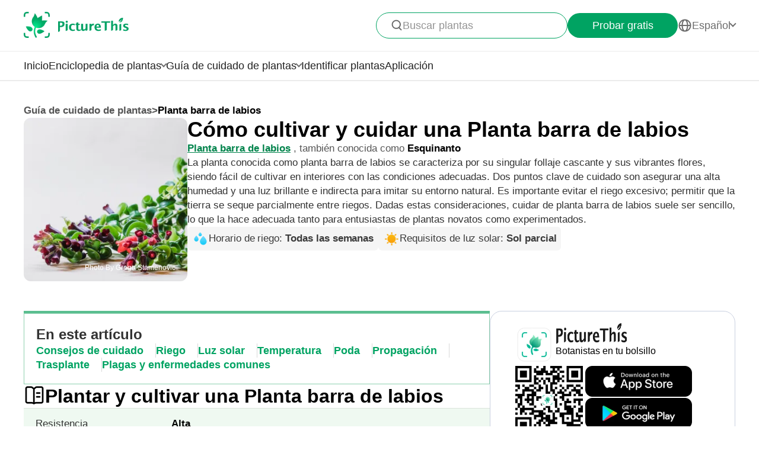

--- FILE ---
content_type: text/html
request_url: https://www.picturethisai.com/es/care/Aeschynanthus__Rasta_.html
body_size: 17680
content:

<!DOCTYPE html>
<html lang="en">
<head>
    <meta charset="utf-8" />
    <style>
        html,body,div,span,applet,object,iframe,h1,h2,h3,h4,h5,h6,p,blockquote,pre,a,abbr,acronym,address,big,cite,code,del,dfn,em,img,ins,kbd,q,s,samp,small,strike,strong,sub,sup,tt,var,b,u,i,center,dl,dt,dd,fieldset,form,label,legend,table,caption,tbody,tfoot,thead,tr,th,td,article,aside,canvas,details,embed,figure,figcaption,footer,header,hgroup,menu,nav,output,ruby,section,summary,time,mark,audio,video{margin:0;padding:0;border:0;font-size:100%;vertical-align:baseline}article,aside,details,figcaption,figure,footer,header,hgroup,menu,nav,section{display:block}body{line-height:1}blockquote,q{quotes:none}blockquote:before,blockquote:after,q:before,q:after{content:'';content:none}table{border-collapse:collapse;border-spacing:0}
        * {
            -webkit-font-smoothing: antialiased;
            box-sizing: border-box;
        }
        html,
        body {
            margin: 0px;
            height: 100%;
        }
        html {
            -webkit-tap-highlight-color: rgba(0, 0, 0, 0);
            font-size: 10px;
            color: #666666;
        }

        @media all and (max-width: 980px) {
            html {
                font-size: calc(100vw * (10 / 375));
            }
        }
        a {
            text-decoration: none;
        }
        img[src=""], img:not([src]){
            opacity: 0;
        }

    </style>
<link rel="stylesheet" type="text/css" href="/wiki-static/name/83714b4116a9d775749f57bee86a360b/css/default/header_v2.css">
<meta http-equiv="Content-Type" content="text/html; charset=UTF-8" />
<meta name="viewport" content="width=device-width, initial-scale=1.0, maximum-scale=1.0, user-scalable=0">
<meta http-equiv="X-UA-Compatible" content="ie=edge">
<link rel="icon" href="/favicon.ico">

        <link rel="stylesheet" type="text/css" href="/wiki-static/name/83714b4116a9d775749f57bee86a360b/css/generated/care_react.css">

    <meta property="og:site_name" content="PictureThis">
    <meta property="og:url" content="https://www.picturethisai.com/es/care/Aeschynanthus__Rasta_.html">
        <meta property="og:image" content="https://www.picturethisai.com/image-handle/website_cmsname/image/1080/237580406657875968.jpeg?x-oss-process=image/format,jpg/resize,s_300&v=1.0">
        <meta property="og:image:url" content="https://www.picturethisai.com/image-handle/website_cmsname/image/1080/237580406657875968.jpeg?x-oss-process=image/format,jpg/resize,s_300&v=1.0">
        <meta property="og:image:secure_url" content="https://www.picturethisai.com/image-handle/website_cmsname/image/1080/237580406657875968.jpeg?x-oss-process=image/format,jpg/resize,s_300&v=1.0">
        <meta property="og:title" content="Cómo cultivar y cuidar una Planta barra de labios">
        <meta property="og:description" content="La planta conocida como planta barra de labios se caracteriza por su singular follaje cascante y sus vibrantes flores, siendo fácil de cultivar en interiores con las condiciones adecuadas. Dos puntos clave de cuidado son asegurar una alta humedad y una luz brillante e indirecta para imitar su entorno natural. Es importante evitar el riego excesivo; permitir que la tierra se seque parcialmente entre riegos. Dadas estas consideraciones, cuidar de planta barra de labios suele ser sencillo, lo que la hace adecuada tanto para entusiastas de plantas novatos como experimentados.">
        <title>Cómo cultivar y cuidar una Planta barra de labios</title>
        <meta name="description" content="La planta conocida como planta barra de labios se caracteriza por su singular follaje cascante y sus vibrantes flores, siendo fácil de cultivar en interiores con las condiciones adecuadas. Dos puntos clave de cuidado son asegurar una alta humedad y una luz brillante e indirecta para imitar su entorno natural. Es importante evitar el riego excesivo; permitir que la tierra se seque parcialmente entre riegos. Dadas estas consideraciones, cuidar de planta barra de labios suele ser sencillo, lo que la hace adecuada tanto para entusiastas de plantas novatos como experimentados.">
        <meta name="keywords" content="">


    <link rel="canonical" href="https://www.picturethisai.com/es/care/Aeschynanthus__Rasta_.html"/>
            <link rel="alternate" hreflang="en"
                  href="https://www.picturethisai.com/care/Aeschynanthus__Rasta_.html"/>
                <link rel="alternate" hreflang="tw"
                      href="https://www.picturethisai.com/zh-tw/care/Aeschynanthus__Rasta_.html"/>
            <link rel="alternate" hreflang="ja"
                  href="https://www.picturethisai.com/ja/care/Aeschynanthus__Rasta_.html"/>
            <link rel="alternate" hreflang="es"
                  href="https://www.picturethisai.com/es/care/Aeschynanthus__Rasta_.html"/>
            <link rel="alternate" hreflang="fr"
                  href="https://www.picturethisai.com/fr/care/Aeschynanthus__Rasta_.html"/>
            <link rel="alternate" hreflang="de"
                  href="https://www.picturethisai.com/de/care/Aeschynanthus__Rasta_.html"/>
            <link rel="alternate" hreflang="ru"
                  href="https://www.picturethisai.com/ru/care/Aeschynanthus__Rasta_.html"/>
            <link rel="alternate" hreflang="pt"
                  href="https://www.picturethisai.com/pt/care/Aeschynanthus__Rasta_.html"/>
            <link rel="alternate" hreflang="it"
                  href="https://www.picturethisai.com/it/care/Aeschynanthus__Rasta_.html"/>
            <link rel="alternate" hreflang="ko"
                  href="https://www.picturethisai.com/ko/care/Aeschynanthus__Rasta_.html"/>
            <link rel="alternate" hreflang="nl"
                  href="https://www.picturethisai.com/nl/care/Aeschynanthus__Rasta_.html"/>
            <link rel="alternate" hreflang="ar"
                  href="https://www.picturethisai.com/ar/care/Aeschynanthus__Rasta_.html"/>
            <link rel="alternate" hreflang="ms"
                  href="https://www.picturethisai.com/ms/care/Aeschynanthus__Rasta_.html"/>
            <link rel="alternate" hreflang="th"
                  href="https://www.picturethisai.com/th/care/Aeschynanthus__Rasta_.html"/>
            <link rel="alternate" hreflang="sv"
                  href="https://www.picturethisai.com/sv/care/Aeschynanthus__Rasta_.html"/>
            <link rel="alternate" hreflang="pl"
                  href="https://www.picturethisai.com/pl/care/Aeschynanthus__Rasta_.html"/>
            <link rel="alternate" hreflang="id"
                  href="https://www.picturethisai.com/id/care/Aeschynanthus__Rasta_.html"/>
    <link rel="alternate" hreflang="x-default" href="https://www.picturethisai.com/"/>
</head>
<body>

<div class="mobile-header-wrap">
    <div class="mobile-header">
        <a href="/es/">
            <img data-src="/wiki-static/name/83714b4116a9d775749f57bee86a360b/img/icon/prod_logo2.png" alt="PictureThis" class="mobile-header-logo" width="130" height="32">
        </a>
        <div class="mobile-btns">
            <div class="mobile-btn" onclick="jumpToDownload('tryforfree')">
                Probar gratis
            </div>

            <img class="icon22" data-src="/wiki-static/name/83714b4116a9d775749f57bee86a360b/img/icon/icon_more@2x.png" alt="tab list" width="22" height="22"
                 onclick="displayRouter()">
        </div>
    </div>
    <div id="mobile_router" class="mobile-drop-list">
        <img data-src="/wiki-static/name/83714b4116a9d775749f57bee86a360b/img/icon/icon_close@2x.png" alt="PictureThis" class="mobile-drop-list-close icon24" width="24" height="24" onclick="displayRouter()">
        <div class="mobile-drop-list-item-wrap">
            <div class="mobile-drop-list-item">
                <a class="mobile-drop-list-item-text" href="/es/">
                    Inicio
                </a>
            </div>
        </div>
        <div class="mobile-drop-list-item-wrap">
            <div id="mobile_wiki_nav" class="mobile-drop-list-item" onclick="displayMobileNavList('mobile_wiki_nav', 'mobile_wiki_nav_list')">
                <div class="mobile-drop-list-item-text">
                    Enciclopedia de plantas
                </div>
                <img data-src="/wiki-static/name/83714b4116a9d775749f57bee86a360b/img/icon/icon_allow.png" alt="arrow" class="icon20" width="20" height="20">
            </div>

            <div id="mobile_wiki_nav_list" class="mobile-drop-list-drop">
                    <a class="mobile-drop-list-drop-item" href="/es/wiki/plants">
                        Plantas de la A a la Z
                    </a>

                <a class="mobile-drop-list-drop-item" href="/es/wiki/toxic">
                    Plantas tóxicas
                </a>
                <a class="mobile-drop-list-drop-item" href="/es/wiki/weed">
                    Malezas
                </a>
                <a class="mobile-drop-list-drop-item" href="/es/region">
                    Plantas por región
                </a>

                <a class="mobile-drop-list-drop-item" href="/es/wiki">
                    <div class="mobile-drop-list-drop-item-see-all">
                        Ver todas
                    </div>
                    <img data-src="/wiki-static/name/83714b4116a9d775749f57bee86a360b/img/icon/icon_allow_right.png" alt="arrow" class="icon20" width="14" height="14">
                </a>
            </div>

        </div>
        <div class="mobile-drop-list-item-wrap">
            <div id="mobile_care_nav" class="mobile-drop-list-item mobile-drop-list-item-text-select" onclick="displayMobileNavList('mobile_care_nav', 'mobile_care_nav_list')">
                <div class="mobile-drop-list-item-text">
                    Guía de cuidado de plantas
                </div>
                <img data-src="/wiki-static/name/83714b4116a9d775749f57bee86a360b/img/icon/icon_allow.png" alt="arrow" class="icon20" width="20" height="20">
            </div>
            <div id="mobile_care_nav_list" class="mobile-drop-list-drop">
                <a class="mobile-drop-list-drop-item" href="/es/care/houseplants">
                    Plantas de interior
                </a>
                <a class="mobile-drop-list-drop-item" href="/es/care/gardenplants">
                    Plantas de jardín
                </a>
                <a class="mobile-drop-list-drop-item" href="/es/care/flower">
                    Flores
                </a>
                <a class="mobile-drop-list-drop-item" href="/es/care/fruitsvegetables">
                    Frutas y verduras
                </a>
                <a class="mobile-drop-list-drop-item" href="/es/care">
                    <div class="mobile-drop-list-drop-item-see-all">
                        Ver todas
                    </div>
                    <img data-src="/wiki-static/name/83714b4116a9d775749f57bee86a360b/img/icon/icon_allow_right.png" alt="arrow" class="icon20" width="14" height="14">
                </a>
            </div>
        </div>
        <div class="mobile-drop-list-item-wrap">
            <a class="mobile-drop-list-item" href="/es/identify">
                <div class="mobile-drop-list-item-text">

                    Identificar plantas
                </div>
            </a>
        </div>
        <div class="mobile-drop-list-item-wrap">
            <a class="mobile-drop-list-item" href="/es/app">
                <div class="mobile-drop-list-item-text">
                    Aplicación
                </div>
            </a>
        </div>

            <div class="mobile-drop-list-item-wrap">
                <div id="mobile_language_nav" class="mobile-drop-list-item" onclick="displayMobileNavList('mobile_language_nav', 'mobile_language_nav_list')">
                    <div class="mobile-drop-list-item-text">
                        Español
                    </div>
                    <img data-src="/wiki-static/name/83714b4116a9d775749f57bee86a360b/img/icon/icon_allow.png" alt="arrow" class="icon20" width="20" height="20">
                </div>
                <div id="mobile_language_nav_list" class="mobile-drop-list-drop">
                            <div class="mobile-drop-list-drop-item" onclick="jumpToLanguage('en')">
                                English
                            </div>
                            <div class="mobile-drop-list-drop-item" onclick="jumpToLanguage('zh-tw')">
                                繁體中文
                            </div>
                            <div class="mobile-drop-list-drop-item" onclick="jumpToLanguage('ja')">
                                日本語
                            </div>
                            <div class="mobile-drop-list-drop-item mobile-drop-list-drop-item-cur" onclick="jumpToLanguage('es')">
                                Español
                            </div>
                            <div class="mobile-drop-list-drop-item" onclick="jumpToLanguage('fr')">
                                Français
                            </div>
                            <div class="mobile-drop-list-drop-item" onclick="jumpToLanguage('de')">
                                Deutsch
                            </div>
                            <div class="mobile-drop-list-drop-item" onclick="jumpToLanguage('ru')">
                                Pусский
                            </div>
                            <div class="mobile-drop-list-drop-item" onclick="jumpToLanguage('pt')">
                                Português
                            </div>
                            <div class="mobile-drop-list-drop-item" onclick="jumpToLanguage('it')">
                                Italiano
                            </div>
                            <div class="mobile-drop-list-drop-item" onclick="jumpToLanguage('ko')">
                                한국어
                            </div>
                            <div class="mobile-drop-list-drop-item" onclick="jumpToLanguage('nl')">
                                Nederlands
                            </div>
                            <div class="mobile-drop-list-drop-item" onclick="jumpToLanguage('ar')">
                                العربية
                            </div>
                            <div class="mobile-drop-list-drop-item" onclick="jumpToLanguage('sv')">
                                Svenska
                            </div>
                            <div class="mobile-drop-list-drop-item" onclick="jumpToLanguage('pl')">
                                Polskie
                            </div>
                            <div class="mobile-drop-list-drop-item" onclick="jumpToLanguage('th')">
                                ภาษาไทย
                            </div>
                            <div class="mobile-drop-list-drop-item" onclick="jumpToLanguage('ms')">
                                Bahasa Melayu
                            </div>
                            <div class="mobile-drop-list-drop-item" onclick="jumpToLanguage('id')">
                                Bahasa Indonesia
                            </div>
                </div>
            </div>
    </div>
</div>
<div class="header-wrap">
    <div class="header-wrap-top">
        <div id="top_content" class="header-wrap-top-main">
            <a href="/es/">
                <img data-src="/wiki-static/name/83714b4116a9d775749f57bee86a360b/img/icon/prod_logo2.png" alt="PictureThis" class="header-wrap-top-main-prod-icon" width="177" height="44">
            </a>
            <div class="header-wrap-top-main-content">

                    <div class="header-wrap-top-main-content-search-wrap"  onclick="topSearch()">
                        <img data-src="/wiki-static/name/83714b4116a9d775749f57bee86a360b/img/icon/search.png" alt="Search" class="header-wrap-top-main-content-search-wrap-icon" width="20" height="20">
                        <div class="header-wrap-top-main-content-search-wrap-text">
                            Buscar plantas
                        </div>
                    </div>
                <div class="header-wrap-top-main-content-download-btn" onclick="jumpToDownload('tryforfree')">
                    Probar gratis
                </div>
                    <div class="header-wrap-top-main-content-language-select" id="languages_btn">
                        <img data-src="/wiki-static/name/83714b4116a9d775749f57bee86a360b/img/icon/global2.png" alt="Global" class="icon24" width="72" height="72">
                        <div class="header-wrap-top-main-content-language-select-text">
                            Español
                        </div>
                        <span class="drop-list-arrow-icon"></span>
                        <div id="language_nav" class="drop-list">
                                    <div class="drop-list-item"
                                         onclick="jumpToLanguage('en')">
                                        English
                                    </div>
                                    <div class="drop-list-item"
                                         onclick="jumpToLanguage('zh-tw')">
                                        繁體中文
                                    </div>
                                    <div class="drop-list-item"
                                         onclick="jumpToLanguage('ja')">
                                        日本語
                                    </div>
                                    <div class="drop-list-item drop-list-item-click"
                                         onclick="jumpToLanguage('es')">
                                        Español
                                    </div>
                                    <div class="drop-list-item"
                                         onclick="jumpToLanguage('fr')">
                                        Français
                                    </div>
                                    <div class="drop-list-item"
                                         onclick="jumpToLanguage('de')">
                                        Deutsch
                                    </div>
                                    <div class="drop-list-item"
                                         onclick="jumpToLanguage('ru')">
                                        Pусский
                                    </div>
                                    <div class="drop-list-item"
                                         onclick="jumpToLanguage('pt')">
                                        Português
                                    </div>
                                    <div class="drop-list-item"
                                         onclick="jumpToLanguage('it')">
                                        Italiano
                                    </div>
                                    <div class="drop-list-item"
                                         onclick="jumpToLanguage('ko')">
                                        한국어
                                    </div>
                                    <div class="drop-list-item"
                                         onclick="jumpToLanguage('nl')">
                                        Nederlands
                                    </div>
                                    <div class="drop-list-item"
                                         onclick="jumpToLanguage('ar')">
                                        العربية
                                    </div>
                                    <div class="drop-list-item"
                                         onclick="jumpToLanguage('sv')">
                                        Svenska
                                    </div>
                                    <div class="drop-list-item"
                                         onclick="jumpToLanguage('pl')">
                                        Polskie
                                    </div>
                                    <div class="drop-list-item"
                                         onclick="jumpToLanguage('th')">
                                        ภาษาไทย
                                    </div>
                                    <div class="drop-list-item"
                                         onclick="jumpToLanguage('ms')">
                                        Bahasa Melayu
                                    </div>
                                    <div class="drop-list-item"
                                         onclick="jumpToLanguage('id')">
                                        Bahasa Indonesia
                                    </div>
                        </div>
                    </div>
            </div>
        </div>
        <div id="top_search_wrap" class="top_nav_search">
            <img class="top_nav_search_icon" data-src="/wiki-static/name/83714b4116a9d775749f57bee86a360b/img/icon/icon_search@2x.png"
                 onclick="onSearch()">
            <div class="top_nav_search_warp">
                <input id="search" class="top_nav_search_input"
                       placeholder="Buscar"
                       oninput="searchInput(this)">
            </div>

            <img class="top_nav_search_icon" data-src="/wiki-static/name/83714b4116a9d775749f57bee86a360b/img/icon/icon_text_delete@3x.png"
                 onclick="topSearch()">
            <div id="searchList" class="search_result_list">
                <div id="searchListLoading">
                    <div class="search_loading_item">
                        <div class="search_loading_item_cover"></div>
                        <div class="search_loading_item_name">
                            <div class="search_loading_best_name"></div>
                            <div class="search_loading_la_name"></div>
                        </div>
                    </div>
                    <div class="search_loading_item">
                        <div class="search_loading_item_cover"></div>
                        <div class="search_loading_item_name">
                            <div class="search_loading_best_name"></div>
                            <div class="search_loading_la_name"></div>
                        </div>
                    </div>
                    <div class="search_loading_item">
                        <div class="search_loading_item_cover"></div>
                        <div class="search_loading_item_name">
                            <div class="search_loading_best_name"></div>
                            <div class="search_loading_la_name"></div>
                        </div>
                    </div>
                </div>
                <div id="searchListResult">

                </div>
            </div>
        </div>
    </div>

    <div class="header-wrap-navs">
        <div class="header-wrap-navs-item">
            <a class="header-wrap-navs-item-text" href="/es/">
                Inicio
            </a>
        </div>
        <div id="wiki_category" class="header-wrap-navs-item content-category">
            <div class="header-wrap-navs-item-text">
                Enciclopedia de plantas
            </div>
            <span class="drop-list-arrow-icon"></span>
            <div id="wiki_category_nav" class="drop-list">
                    <a class="drop-list-item" href="/es/wiki/plants">
                        Plantas de la A a la Z
                    </a>

                <a class="drop-list-item" href="/es/wiki/toxic">
                    Plantas tóxicas
                </a>
                <a class="drop-list-item" href="/es/wiki/weed">
                    Malezas
                </a>
                <a class="drop-list-item" href="/es/region">
                    Plantas por región
                </a>

                <a class="see-all-btn"  href="/es/wiki">
                    <div class="see-all-btn-text">
                        Ver todas
                    </div>
                    <img data-src="/wiki-static/name/83714b4116a9d775749f57bee86a360b/img/icon/icon_allow_right.png" alt="arrow" class="icon20" width="20" height="20">
                </a>
            </div>
        </div>
        <div id="care_category"  class="header-wrap-navs-item content-category">
            <div class="header-wrap-navs-item-text">
                Guía de cuidado de plantas
            </div>
            <span class="drop-list-arrow-icon"></span>
            <div id="care_category_nav" class="drop-list">
                <a class="drop-list-item" href="/es/care/houseplants">
                    Plantas de interior
                </a>
                <a class="drop-list-item" href="/es/care/gardenplants">

                    Plantas de jardín
                </a>
                <a class="drop-list-item" href="/es/care/flower">
                    Flores
                </a>
                <a class="drop-list-item" href="/es/care/fruitsvegetables">
                    Frutas y verduras
                </a>
                <a class="see-all-btn" href="/es/care">
                    <div class="see-all-btn-text">
                        Ver todas
                    </div>
                    <img data-src="/wiki-static/name/83714b4116a9d775749f57bee86a360b/img/icon/icon_allow_right.png" alt="arrow" class="icon20" width="20" height="20">
                </a>
            </div>
        </div>
        <div class="header-wrap-navs-item">
            <a class="header-wrap-navs-item-text" href="/es/identify">
                Identificar plantas
            </a>
        </div>
        <div class="header-wrap-navs-item">
            <a class="header-wrap-navs-item-text" href="/es/app">
                Aplicación
            </a>
        </div>
    </div>

</div>
<div id="top_mask" class="top-mask" onclick="topSearch()">

</div>

<div class="to-app-guide-popup">
    <div class="to-app-guide-popup-title">
        Esta página se ve mejor en la aplicación
    </div>
    <div class="to-app-guide-popup-links">
        <div id="pt_app_guide" class="to-app-guide-popup-link" onclick="openPictureThisApp()">
            <img data-src="/wiki-static/name/83714b4116a9d775749f57bee86a360b/img/default_v2/pt_icon.png" alt="picturethis icon"
                 class="to-app-guide-popup-icon" width="46px" height="46px">
            <div class="to-app-guide-popup-text">
                PictureThis
            </div>
            <div class="to-app-guide-popup-btn">
                Usar la app
            </div>
        </div>
        <div id="browser_continue" class="to-app-guide-popup-link" onclick="continueBrowser()">
            <img data-src="/wiki-static/name/83714b4116a9d775749f57bee86a360b/img/default_v2/icon_browser@3x.png" alt="picturethis icon"
                 class="to-app-guide-popup-icon" width="46px" height="46px">
            <div class="to-app-guide-popup-text">
                Navegador
            </div>
            <div class="to-app-guide-popup-btn">
                Continuar
            </div>
        </div>
    </div>

</div>

<div class="ab-to-app-guide-popup">
    <div class="ab-to-app-guide-popup-content">
        <img data-src="/wiki-static/name/83714b4116a9d775749f57bee86a360b/img/default_v2/pt_icon.png" alt="picturethis icon"
             class="ab-to-app-guide-popup-content-icon" width="40px" height="40px">
        <div class="ab-to-app-guide-popup-content-title">
            Identifica plantas al instante con una foto
        </div>
        <div class="ab-to-app-guide-popup-content-text">
            Haz una foto para identificar la planta al instante, obteniendo información rápida sobre <b>prevención de enfermedades, tratamientos, toxicidad, cuidados, usos, simbolismo</b>, etc.
        </div>
    </div>
    <div class="ab-to-app-guide-popup-btns">
        <div class="ab-to-app-guide-popup-download-btn" onclick="openPictureThisApp()">
            Descarga la aplicación gratis
            <img data-src="/wiki-static/name/83714b4116a9d775749f57bee86a360b/img/care_scenes_v2/img/mobile/lightning.png" alt="picturethis icon"
                 class="ab-to-app-guide-popup-download-btn-icon" width="28" height="42">
        </div>
        <div class="ab-to-app-guide-popup-download-btn2" onclick="continueBrowser()">
            Seguir leyendo
        </div>
    </div>
</div><div id="app"></div>
<script>
    window.MODULE = 'carev2';
    window.languageCode = 'es';
    window.lang = 'ESP';
    window.careDetails = "{\"title\":\"Cómo cultivar y cuidar una Planta barra de labios\",\"mainImage\":{\"copyright\":{\"width\":1414,\"height\":1414,\"copyrightType\":\"Stock_PS\",\"referral\":\"\",\"authorLink\":\"\",\"author\":\"Grega Stamenovic\",\"licenseLink\":\"\",\"license\":\"\"},\"imageUrl\":\"/wiki-image/1080/237580406657875968.jpeg\"},\"displayName\":\"Planta barra de labios\",\"basicInfo\":{\"downloadConfig\":{\"key\":\"instantlyidentify\",\"icon\":\"Instantly_identify.png\",\"title\":\"Identifica plantas al instante con una foto\",\"text\":\"Haz una foto para identificar la planta al instante, obteniendo información rápida sobre <b>prevención de enfermedades, tratamientos, toxicidad, cuidados, usos, simbolismo<\/b>, etc.\",\"btnText\":\"Descarga la aplicación gratis\"},\"displayName\":\"Planta barra de labios\",\"additionalCommonName\":\"Esquinanto\",\"description\":\"La planta conocida como planta barra de labios se caracteriza por su singular follaje cascante y sus vibrantes flores, siendo fácil de cultivar en interiores con las condiciones adecuadas. Dos puntos clave de cuidado son asegurar una alta humedad y una luz brillante e indirecta para imitar su entorno natural. Es importante evitar el riego excesivo; permitir que la tierra se seque parcialmente entre riegos. Dadas estas consideraciones, cuidar de planta barra de labios suele ser sencillo, lo que la hace adecuada tanto para entusiastas de plantas novatos como experimentados.\",\"values\":[{\"name\":\"water\",\"title\":\"Horario de riego\",\"value\":\"Todas las semanas\",\"icon\":\"icon-water-title.png\"},{\"name\":\"sunlight\",\"title\":\"Requisitos de luz solar\",\"value\":\"Sol parcial\",\"icon\":\"icon-sunlight-title.png\"}]},\"essentialCareTips\":{\"title\":\"Plantar y cultivar una Planta barra de labios\",\"images\":[],\"list\":[{\"value\":\"Alta\",\"title\":\"Resistencia\"},{\"value\":\"Medio\",\"title\":\"Nivel de cuidado\"},{\"value\":\"Fácil\",\"title\":\"Dificultad de cuidado\"},{\"value\":\"Perenne\",\"title\":\"Periodo de vida\"},{\"value\":\"Todas las semanas\",\"title\":\"Calendario de riego\"},{\"value\":\"Sol parcial\",\"title\":\"Requisitos de luz solar\"},{\"value\":\"5.5-6\",\"title\":\"pH del suelo\"},{\"value\":\"<html>\\n <head><\/head>\\n <body>\\n  <div>\\n   10-11\\n  <\/div> \\n <\/body>\\n<\/html>\",\"title\":\"Zona de rusticidad\"}],\"tips\":\"\",\"downloadConfig\":{\"key\":\"lightmeter\",\"icon\":\"img_lightmeter@2x.png\",\"title\":\"Mejora la salud de la planta con la luz ideal\",\"text\":\"Encuentra los mejores lugares para mejorar su salud tan solo usando tu teléfono.\",\"btnText\":\"Descarga la aplicación gratis\"}},\"howTos\":[{\"values\":[{\"type\":\"String\",\"value\":\"<html>\\n <head><\/head>\\n <body>\\n  <div>\\n   Prosperando en la alta humedad de sus orígenes en la selva tropical, planta barra de labios se ha adaptado a requerir humedad constante sin encharcamiento. Su preferencia por un ambiente húmedo se traduce en una tolerancia moderada a la sequía y la necesidad de hidratación regular. En consecuencia, planta barra de labios debe ser regada cada semana para mantener su aspecto exuberante. Como planta ornamental de interior, planta barra de labios se beneficia de rocío para replicar el aire húmedo de su hábitat nativo, mejorando tanto la salud del follaje como el potencial de floración.\\n  <\/div> \\n <\/body>\\n<\/html>\"}],\"title\":\"¿Cómo se riega mi Planta barra de labios?\",\"tabTitle\":\"Riego\",\"type\":\"water\",\"icon\":\"water\",\"labels\":[{\"title\":\"Horario de riego\",\"value\":\"Todas las semanas\"}],\"downloadConfig\":{\"key\":\"waterintake\",\"icon\":\"water_intake.png\",\"title\":\"Descubre el aporte ideal de agua para tu planta\",\"text\":\"Utiliza nuestra calculadora para saber cuánta agua necesitan tus plantas y que mantengan una salud óptima.\",\"btnText\":\"Descarga la aplicación gratis\"}},{\"values\":[{\"type\":\"String\",\"value\":\"<html>\\n <head><\/head>\\n <body>\\n  <div>\\n   Planta barra de labios prospera mejor con luz solar parcial, donde puede recibir luz brillante e indirecta durante varias horas al día. Esta condición de iluminación ayuda a planta barra de labios a mantener su follaje vibrante y apoya un crecimiento óptimo. Si bien planta barra de labios puede tolerar sombra completa, la exposición prolongada a condiciones de poca luz puede llevar a un crecimiento alargado y a una reducción en la floración. Idealmente, planta barra de labios debería colocarse en lugares que imiten su hábitat natural de sotobosque, como cerca de una ventana orientada al norte o bajo copas altas si se cultiva al aire libre. La capacidad de planta barra de labios para adaptarse a diferentes intensidades de luz la convierte en una planta versátil adecuada para varios entornos interiores.\\n  <\/div> \\n <\/body>\\n<\/html>\"}],\"title\":\"¿Qué necesidades de luz solar tiene mi Planta barra de labios?\",\"tabTitle\":\"Luz solar\",\"type\":\"sunlight\",\"icon\":\"sunlight\",\"labels\":[{\"title\":\"Requisitos de luz solar\",\"value\":\"Sol parcial\"},{\"title\":\"Tolerancia a la luz solar\",\"value\":\"Sombra total\"}],\"downloadConfig\":{\"key\":\"gettips\",\"icon\":\"gettip.png\",\"title\":\"Obtén consejos y trucos para tus plantas\",\"text\":\"¡Mantén tus plantas sanas y felices con nuestra guía de riego, luz, alimentación y más!\",\"btnText\":\"Descarga la aplicación gratis\"}},{\"values\":[{\"type\":\"String\",\"value\":\"<html>\\n <head><\/head>\\n <body>\\n  <div>\\n   Planta barra de labios muestra una notable adaptabilidad, tolerando un rango de temperaturas de 5°C (41°F) a 43°C (109°F). Aunque es resistente, es sensible a las variaciones extremas. El estrés por frío puede manifestarse como decoloración o caída de las hojas, mientras que el calor excesivo puede causar marchitez y bordes secos. Para un cuidado óptimo, evita la exposición prolongada a extremos. En condiciones frías, utiliza materiales aislantes o mueve la planta al interior. Durante el calor intenso, aumenta la humedad y asegúrate de regar adecuadamente. Este rango de tolerancia sugiere que planta barra de labios es viable tanto para entornos interiores como para exteriores moderados, pero requiere acciones rápidas al acercarse a sus límites de temperatura.\\n  <\/div> \\n <\/body>\\n<\/html>\"}],\"title\":\"¿Cuál es el rango de temperatura ideal de la Planta barra de labios?\",\"tabTitle\":\"Temperatura\",\"type\":\"temperature\",\"icon\":\"temperature\",\"labels\":[{\"title\":\"Temperatura ideal\",\"value\":\"20 - 38 ℃\"},{\"title\":\"Tolerancia a la temperatura\",\"value\":\"5 - 43 ℃\"}],\"downloadConfig\":{\"key\":\"temperature\",\"icon\":\"img_temperature@2x.png\",\"title\":\"Desbloquea el clima perfecto de cada planta\",\"text\":\"Utiliza nuestra aplicación y encuentra la temperatura ideal para que tus plantas prosperen durante todo el año.\",\"btnText\":\"Descarga la aplicación gratis\"}},{\"values\":[{\"type\":\"String\",\"value\":\"<html>\\n <head><\/head>\\n <body>\\n  <div>\\n   Planta barra de labios es conocida por sus hojas cascadeantes y rizadas y sus vibrantes flores en forma de tubo. Realiza la poda a principios o finales de primavera, quitando tallos muertos o apiñados para promover un crecimiento y una floración saludables. Corta justo por encima de los nudos de las hojas, asegurando la circulación de aire y previniendo plagas. La poda estimula el ramificado y puede llevar a plantas más llenas y vigorosas. El mantenimiento regular mantiene a planta barra de labios atractiva y fomenta mejores exhibiciones florales.\\n  <\/div> \\n <\/body>\\n<\/html>\"}],\"title\":\"¿Cómo se poda mi Planta barra de labios?\",\"tabTitle\":\"Poda\",\"type\":\"pruning\",\"icon\":\"prune\",\"labels\":[{\"title\":\"Época de poda\",\"value\":\"Primavera, Verano\"},{\"title\":\"Beneficios de la poda\",\"value\":\"Crecimiento vigoroso, Mantiene la planta en forma\"}],\"btn\":{\"displayName\":\"Más información sobre técnicas de poda\",\"link\":\"/es/care/pruning/Aeschynanthus__Rasta_.html\"},\"downloadConfig\":{\"key\":\"pruning\",\"icon\":\"care_pruning.png\",\"title\":\"Poda sencilla\",\"text\":\"Nuestras guías sencillas ayudan a que tus plantas crezcan más sanas y fuertes en poco tiempo.\",\"btnText\":\"Descarga la aplicación gratis\"}},{\"values\":[{\"type\":\"String\",\"value\":\"<html>\\n <head><\/head>\\n <body>\\n  <div>\\n   Planta barra de labios es una colorida planta de interior epífita con un llamativo follaje retorcido, que añade un toque único a los jardines interiores. Para propagar con éxito planta barra de labios, comúnmente se utilizan esquejes de hojas. Seleccione cuidadosamente hojas sanas y maduras y córtelas en segmentos con utensilios desinfectados. Los segmentos deben luego ser colocados en tierra con buen drenaje o un medio de enraizamiento, asegurando alta humedad y calor para fomentar el desarrollo de raíces. Proporcionar una humedad suave y consistente sin encharcamiento es crucial para un crecimiento de raíces exitoso. El enraizamiento suele tomar varias semanas, luego de las cuales las nuevas plantas pueden ser trasplantadas a macetas individuales para cultivarlas en exhibiciones ornamentales de tamaño completo.\\n  <\/div> \\n <\/body>\\n<\/html>\"}],\"title\":\"¿Cómo se propaga mi Planta barra de labios?\",\"tabTitle\":\"Propagación\",\"type\":\"propagate\",\"icon\":\"propagate\",\"labels\":[{\"title\":\"Época de propagación\",\"value\":\"Primavera, Principios de verano\"},{\"title\":\"Tipo de propagación\",\"value\":\"Esquejes de hojas\"}]},{\"values\":[{\"type\":\"String\",\"value\":\"<html>\\n <head><\/head>\\n <body>\\n  <div>\\n   El momento perfecto para trasladar a planta barra de labios es durante el abrazo frío del invierno temprano a tardío, fomentando un crecimiento de raíces robusto sin estrés. Seleccione un lugar con luz brillante e indirecta y recuerde el amable consejo de mantener la tierra consistentemente húmeda.\\n  <\/div> \\n <\/body>\\n<\/html>\"}],\"title\":\"¿Cómo se trasplanta mi Planta barra de labios?\",\"tabTitle\":\"Trasplante\",\"type\":\"transplant\",\"icon\":\"transplant\",\"labels\":[{\"title\":\"Época de trasplante\",\"value\":\"Invierno\"}],\"btn\":{\"displayName\":\"Más información sobre técnicas de trasplante\",\"link\":\"/es/care/transplant/Aeschynanthus__Rasta_.html\"},\"downloadConfig\":{\"key\":\"simplifyplant\",\"icon\":\"transplant.png\",\"title\":\"Simplifica el trasplante de plantas\",\"text\":\"Conoce las mejores épocas, técnicas y consejos para mover adecuadamente a tus amigas con hojas.\",\"btnText\":\"Descarga la aplicación gratis\"}}],\"pests\":{\"title\":\"Plagas y enfermedades comunes\",\"pests\":{\"diseaseItems\":[{\"fields\":[{\"iconUrl\":\"icon_Overview@2x.png\",\"title\":\"Resumen\",\"values\":[{\"sources\":[{\"source\":\"PictureThis\",\"url\":null}],\"values\":[{\"type\":\"MarkdownString\",\"value\":\"<html>\\n <head><\/head>\\n <body>\\n  <div>\\n   Las manchas decoloradas en el follaje de las plantas son una de las enfermedades más comunes que se observan. Estas manchas son causadas por enfermedades fúngicas y bacterianas, y la mayoría de las infecciones están relacionadas con un patógeno fúngico.\\n  <\/div> \\n  <div>\\n   Las manchas marrones pueden aparecer en todas las plantas de interior, plantas ornamentales con flores, plantas vegetales, en las hojas de los árboles y en los arbustos. Ninguna planta es resistente a estas manchas y el problema es más grave en ambientes cálidos y húmedos. Pueden aparecer en cualquier etapa de la vida siempre que hayan hojas.\\n  <\/div> \\n  <div>\\n   Aparecen pequeñas manchas marrones en el follaje y se agrandan a medida que avanza la enfermedad. En casos severos, la planta o árbol se debilita cuando las lesiones interrumpen la fotosíntesis o provocan defoliación.\\n  <\/div> \\n <\/body>\\n<\/html>\"}],\"rank\":null}]},{\"iconUrl\":\"icon_Symptom analysis@2x.png\",\"title\":\"Análisis de los síntomas\",\"values\":[{\"sources\":[{\"source\":\"PictureThis\",\"url\":null}],\"values\":[{\"type\":\"MarkdownString\",\"value\":\"<html>\\n <head><\/head>\\n <body>\\n  <div>\\n   En la mayoría de los casos, las manchas marrones solo afectan a un pequeño porcentaje de toda la planta, apareciendo en pocas hojas. Una infección menor ejerce poca presión sobre una planta. Sin embargo, si no se trata y la enfermedad avanza durante varias temporadas, afectará gravemente la salud y la productividad de la planta infectada.\\n  <\/div> \\n  <ul> \\n   <li>Comienza la esporulación (reproducción de las esporas de hongos) y aparecen pequeñas manchas en las hojas.<\/li> \\n   <li>La ubicación es a menudo aleatoria y dispersa ya que la enfermedad se propaga a través de las gotas de lluvia.<\/li> \\n   <li>Pueden aparecer en las hojas inferiores y en el interior de la planta donde hay mayor humedad.<\/li> \\n   <li>Las manchas marrones se agrandan y crecen lo suficiente como para tocar las manchas vecinas y formar una mancha más prominente.<\/li> \\n   <li>Los márgenes de las hojas pueden volverse amarillos.<\/li> \\n   <li>Aparecen diminutos puntos negros (cuerpos fructíferos de los hongos) en las áreas muertas.<\/li> \\n   <li>Las manchas aumentan de tamaño hasta que toda la hoja se vuelve marrón.<\/li> \\n   <li>La hoja cae de la planta.<\/li> \\n  <\/ul> \\n  <div>\\n   <strong>Síntomas severos<\/strong>\\n  <\/div> \\n  <ul> \\n   <li>Defoliación prematura parcial o completa.<\/li> \\n   <li>Crecimiento reducido.<\/li> \\n   <li>Mayor susceptibilidad a plagas y otras enfermedades.<\/li> \\n  <\/ul> \\n <\/body>\\n<\/html>\"}],\"rank\":null}]},{\"iconUrl\":\"icon_Cause@2x.png\",\"title\":\"Enfermedad Causa\",\"values\":[{\"sources\":[{\"source\":\"PictureThis\",\"url\":null}],\"values\":[{\"type\":\"MarkdownString\",\"value\":\"<html>\\n <head><\/head>\\n <body>\\n  <div>\\n   Las manchas marrones, o mancha foliar, es un término descriptivo común dado a varias enfermedades que afectan las hojas de plantas y árboles. Alrededor del 85 % de las enfermedades que presentan manchas en las hojas se deben a hongos u organismos similares a los hongos. A veces, las manchas marrones son causadas por una infección bacteriana o actividad de insectos con síntomas similares.\\n  <\/div> \\n  <div>\\n   Cuando las condiciones son cálidas y las superficies de las hojas están mojadas, las esporas de hongos que son transportadas por el viento o la lluvia caen en la superficie y se adhieren a ella. No rompen las paredes celulares, sino que crecen en el espacio entre la membrana plasmática y la pared celular de la planta. A medida que las esporas se reproducen, liberan toxinas y enzimas que causan manchas necróticas (es decir, tejido muerto) en las hojas, lo que permite que los hongos consuman los productos liberados cuando las células se degradan.\\n  <\/div> \\n <\/body>\\n<\/html>\"}],\"rank\":null}]},{\"iconUrl\":\"icon_Solutions@2x.png\",\"title\":\"Soluciones\",\"values\":[{\"sources\":[{\"source\":\"PictureThis\",\"url\":null}],\"values\":[{\"type\":\"MarkdownString\",\"value\":\"<html>\\n <head><\/head>\\n <body>\\n  <div>\\n   En casos leves de manchas marrones, no es necesario tratar la enfermedad. Sin embargo, si gran parte del follaje se ve afectado y se produce la defoliación, la planta se beneficiará de deshacerse de la infección. Se recomienda comenzar aplicando opciones de tratamiento orgánico, avanzando hasta los fungicidas químicos sintéticos más potentes si es necesario.\\n  <\/div> \\n  <div>\\n   Las opciones orgánicas no matarán al hongo, pero evitarán que se propague.\\n  <\/div> \\n  <ol> \\n   <li>Disuelve ½ cucharadita de bicarbonato de sodio y una cucharadita de jabón líquido en un galón de agua. Con una botella de spray, rocía en la parte superior e inferior de las hojas hasta que la mezcla gotee. Repite cada dos semanas hasta que las manchas existentes dejen de agrandarse y ya no aparezcan nuevas.<\/li> \\n   <li>Rocía un jabón fungicida a base de cobre en las hojas, cubriendo las superficies superior e inferior. Vuelve a aplicar como se indica en la etiqueta del producto. El cobre penetra en la superficie de la hoja y previene la germinación de las esporas para que el hongo no se propague.<\/li> \\n   <li>Aplica un fungicida para todo uso en toda la planta, siguiendo cuidadosamente las instrucciones de la etiqueta.<\/li> \\n  <\/ol> \\n <\/body>\\n<\/html>\"}],\"rank\":null}]},{\"iconUrl\":\"icon_Prevention@2x.png\",\"title\":\"Prevención\",\"values\":[{\"sources\":[{\"source\":\"PictureThis\",\"url\":null}],\"values\":[{\"type\":\"MarkdownString\",\"value\":\"<html>\\n <head><\/head>\\n <body>\\n  <div>\\n   Como muchas otras enfermedades, es más fácil prevenir las manchas marrones que curarlas, y esto se logra mediante prácticas comunes.\\n  <\/div> \\n  <ul> \\n   <li>Quita las hojas de otoño del suelo antes del invierno para minimizar los lugares donde los hongos y las bacterias pueden invernar.<\/li> \\n   <li>Mantén un buen movimiento del aire entre las plantas teniendo un espacio adecuado entre ellas.<\/li> \\n   <li>Mejora la circulación de aire en el centro de las plantas ayudándote con la poda.<\/li> \\n   <li>Limpia a fondo todas las herramientas de poda después de trabajar con plantas enfermas.<\/li> \\n   <li>Nunca deseches el material vegetal de la enfermedad en una pila de abono.<\/li> \\n   <li>Evita regar por encima de la planta para evitar humedad en el follaje.<\/li> \\n   <li>Mantén las plantas saludables proporcionándoles suficiente luz solar, agua y fertilizantes.<\/li> \\n  <\/ul> \\n <\/body>\\n<\/html>\"}],\"rank\":null}]}],\"imageList\":[\"/wiki-image/1080/152347863035150337.jpeg\",\"/wiki-image/1080/152443782539771906.jpeg\"],\"solution\":\"En casos leves de manchas marrones, no es necesario tratar la enfermedad. Sin embargo, si gran parte del follaje se ve afectado y se produce la defoliación, la planta se beneficiará de deshacerse de la infección. Se recomienda comenzar aplicando opciones de tratamiento orgánico, avanzando hasta los fungicidas químicos sintéticos más potentes si es necesario.   Las opciones orgánicas no matarán al hongo, pero evitarán que se propague.   Disuelve ½ cucharadita de bicarbonato de sodio y una cucharadita de jabón líquido en un galón de agua. Con una botella de spray, rocía en la parte superior e inferior de las hojas hasta que la mezcla gotee. Repite cada dos semanas hasta que las manchas existentes dejen de agrandarse y ya no aparezcan nuevas. Rocía un jabón fungicida a base de cobre en las hojas, cubriendo las superficies superior e inferior. Vuelve a aplicar como se indica en la etiqueta del producto. El cobre penetra en la superficie de la hoja y previene la germinación de las esporas para que el hongo no se propague. Aplica un fungicida para todo uso en toda la planta, siguiendo cuidadosamente las instrucciones de la etiqueta.\",\"symptomShortSummary\":\"Esta infección puede provocar la aparición de manchas marrones o parches en la planta.\",\"uid\":\"jgcwkvnr\",\"imageUrl\":\"/wiki-image/1080/195655830716121088.jpeg\",\"displayName\":\"Manchas marrones\"},{\"fields\":[{\"iconUrl\":\"icon_Symptom analysis@2x.png\",\"title\":\"Análisis de los síntomas\",\"values\":[{\"sources\":[{\"source\":\"PictureThis\",\"url\":null}],\"values\":[{\"type\":\"MarkdownString\",\"value\":\"<html>\\n <head><\/head>\\n <body>\\n  <div>\\n   Las cicatrices se forman en el tejido vegetal cuando la planta repara sus heridas. Estas heridas pueden ser el resultado de daño físico causado por animales o personas, o condiciones ambientales variadas (viento fuerte o sole excesivo, por ejemplo). Una vez que la causa de la herida ya no actúa sobre la planta, el nuevo tejido que aparece sobre el área anteriormente dañada proteje la zona de futuros ataques.\\n  <\/div> \\n  <div>\\n   Algunas plagas y patógenos también pueden causar la aparición de cicatrices, como resultado de sus mordidas o de partes infectadas de la planta que anteriormente estuvieron activamente bajo ataque de hongos o bacterias, pero que la planta ha contenido satisfactoriamente. El tejido descompuesto no volverá a la vida, pero la planta producirá cicatrices en el borde de éste y continuará viviendo.\\n  <\/div> \\n <\/body>\\n<\/html>\"},{\"type\":\"Image\",\"value\":\"aeaabb22f6d8d9892dd7218498e59145\"}],\"rank\":null}]},{\"iconUrl\":\"icon_Solutions@2x.png\",\"title\":\"Soluciones\",\"values\":[{\"sources\":[{\"source\":\"PictureThis\",\"url\":null}],\"values\":[{\"type\":\"MarkdownString\",\"value\":\"<html>\\n <head><\/head>\\n <body>\\n  <div>\\n   Las diferentes causas de las cicatrices requieren diferentes respuestas por parte del jardinero, para evitar que éstas vuelvan a suceder:\\n  <\/div> \\n  <ol> \\n   <li>Las plantas pueden ser protegidas de daño causado por humanos o animales cercándolas, o aislándolas de otras formas del acceso de éstos.<\/li> \\n   <li>Si la causa de las cicatrices es el ataque de pestes o enfermedades, debe tenerse cuidado de no volver a recrear las condiciones causantes de éstas.<\/li> \\n   <li>Las plantas que se han visto afectadas por condiciones ambientales dañinas pueden ser movidas a áreas más hospitalarias, lejos del sol excesivo o del viento fuerte.<\/li> \\n   <li>El proporcionarle suficiente luz y nutrientes a las plantas impedirá la constante pérdida de hojas y botones, cuya caída suele dejar cicatrices.<\/li> \\n  <\/ol> \\n <\/body>\\n<\/html>\"},{\"type\":\"Image\",\"value\":\"9fc7149c110c9d8c38906e6ca31d5b74\"}],\"rank\":null}]},{\"iconUrl\":\"icon_Prevention@2x.png\",\"title\":\"Prevención\",\"values\":[{\"sources\":[{\"source\":\"PictureThis\",\"url\":null}],\"values\":[{\"type\":\"MarkdownString\",\"value\":\"<html>\\n <head><\/head>\\n <body>\\n  <div>\\n   Es más fácil prevenir algunas causas de las cicatrices que otras. Sin embargo, algunas medidas en común son:\\n  <\/div> \\n  <ol> \\n   <li>Investigar los cuidados específicos que requiere una planta en particular, incluyendo sus necesidades de agua y drenaje, fertilizante y luz solar.<\/li> \\n   <li>Inspeccionar las plantas en busca de enfermedades antes de trasladarlas a sus lugares definitivos, y utilizar suelo de buena calidad y macetas estériles para evitar la contaminación de éstas por hongos o bacterias.<\/li> \\n   <li>Una vez que se han establecido adecuadamente en el jardín o en macetas, debe revisarse de vez en cuando las plantas para contener y tratar lo antes posible cualquier enfermedad o condición ambiental causante de cicatrices.<\/li> \\n  <\/ol> \\n <\/body>\\n<\/html>\"},{\"type\":\"Image\",\"value\":\"18cdd75d52d5f457b72f6722326bc356\"}],\"rank\":null}]}],\"imageList\":[\"/wiki-image/1080/152376815409692672.jpeg\",\"/wiki-image/1080/153349745761321006.jpeg\"],\"solution\":\"Las diferentes causas de las cicatrices requieren diferentes respuestas por parte del jardinero, para evitar que éstas vuelvan a suceder:   Las plantas pueden ser protegidas de daño causado por humanos o animales cercándolas, o aislándolas de otras formas del acceso de éstos. Si la causa de las cicatrices es el ataque de pestes o enfermedades, debe tenerse cuidado de no volver a recrear las condiciones causantes de éstas. Las plantas que se han visto afectadas por condiciones ambientales dañinas pueden ser movidas a áreas más hospitalarias, lejos del sol excesivo o del viento fuerte. El proporcionarle suficiente luz y nutrientes a las plantas impedirá la constante pérdida de hojas y botones, cuya caída suele dejar cicatrices.\",\"symptomShortSummary\":\"Cualquier marca de color más claro que aparezca sobre los tallos, pero que no crezca o se multiplique, es simplemente la cicatriz de una herida que ha sanado.\",\"uid\":\"n9ezwyue\",\"imageUrl\":\"/wiki-image/1080/195695164026650624.jpeg\",\"displayName\":\"Cicatrices\"},{\"fields\":[{\"iconUrl\":\"icon_Overview@2x.png\",\"title\":\"Resumen\",\"values\":[{\"sources\":[{\"source\":\"PictureThis\",\"url\":null}],\"values\":[{\"type\":\"MarkdownString\",\"value\":\"<html>\\n <head><\/head>\\n <body>\\n  <div>\\n   Las orugas pueden causar problemas a los aficionados a la jardinería. Si no se controlan, estos insectos pueden defoliar una planta en cuestión de días. Por otro lado, se trata de un verdadero desafío, puesto que las orugas se convierten eventualmente en hermosas mariposas y polillas, importantes para la polinización y el ecosistema general.\\n  <\/div> \\n  <div>\\n   Hay miles de especies diferentes de orugas, y muchas solo atacan a ciertas plantas. Si las orugas resultan problemáticas, los jardineros pueden eliminarlas manualmente, o bien emplear redes antinsectos para proteger sus valiosas plantas.\\n  <\/div> \\n <\/body>\\n<\/html>\"}],\"rank\":null}]},{\"iconUrl\":\"icon_Symptom analysis@2x.png\",\"title\":\"Análisis de los síntomas\",\"values\":[{\"sources\":[{\"source\":\"PictureThis\",\"url\":null}],\"values\":[{\"type\":\"MarkdownString\",\"value\":\"<html>\\n <head><\/head>\\n <body>\\n  <div>\\n   Las orugas son las larvas de mariposas y polillas. Durante los meses más cálidos, las mariposas y polillas que aparecen en los jardines ponen sus huevos en la parte inferior de las hojas.\\n  <\/div> \\n  <div>\\n   Cuando los pequeños huevos eclosionan, las larvas jóvenes emergen y comienzan a alimentarse de las hojas de la planta. Dependiendo de cuántas larvas hayan eclosionado, pueden defoliar la planta con facilidad en un período de tiempo muy corto. Las orugas mudan su piel a medida que crecen, alrededor de 4 o 5 veces durante su ciclo alimenticio.\\n  <\/div> \\n  <div>\\n   Los síntomas de una infestación de orugas son visibles en forma de agujeros en las hojas. Los bordes de las mismas, así como las flores, también pueden verse afectadas.\\n  <\/div> \\n  <div>\\n   Algunas son fáciles de detectar, pero otras requieren de una inspección minuciosa. Esto se debe a que sus cuerpos suelen camuflarse y asemejarse a una parte de la planta. Los jardineros deben mirar cuidadosamente a lo largo de los tallos de la planta, así como debajo de las hojas. Además, hay que buscar pequeños huevos agrupados de color blanco, amarillo o marrón en la parte inferior de las hojas.\\n  <\/div> \\n  <div>\\n   Una vez que la oruga está completamente desarrollada, se transforma en una pupa o crisálida. Tras un período de tiempo que varía según la especie, la mariposa o polilla emergerá de la pupa y el ciclo comenzará de nuevo.\\n  <\/div> \\n <\/body>\\n<\/html>\"},{\"type\":\"Image\",\"value\":\"52265001d6be00ef7d59af181193de9e\"}],\"rank\":null}]},{\"iconUrl\":\"icon_Solutions@2x.png\",\"title\":\"Soluciones\",\"values\":[{\"sources\":[{\"source\":\"PictureThis\",\"url\":null}],\"values\":[{\"type\":\"MarkdownString\",\"value\":\"<html>\\n <head><\/head>\\n <body>\\n  <div>\\n   A pesar de que las orugas son diferentes entre sí, todas mastican diversas partes de la planta y pueden causar daños significativos si se presentan en grandes cantidades.\\n  <\/div> \\n  <div>\\n   Para casos graves:\\n  <\/div> \\n  <ol> \\n   <li><strong>Aplicar insecticida<\/strong>. Para una solución orgánica, rocía las plantas con <em>Bacillus thuringiensis<\/em> (Bt), que afecta específicamente a la etapa larvaria de las polillas y mariposas. Asegúrate de cubrir las plantas, ya que las orugas necesitan ingerir esta bacteria para que sea eficaz. Esto no daña a otros insectos.<\/li> \\n   <li><strong>Rocía un extracto de pimiento picante<\/strong>. Las semillas de la guindilla se pueden cocinar en agua para elaborar un spray picante que desagrada a las orugas. Rocía esta mezcla en las plantas, pero ten en cuenta que también resultará picante para los seres humanos.<\/li> \\n   <li><strong>Introduce insectos beneficiosos<\/strong>. Libera en tu jardín insectos que se alimenten de orugas, tales como las avispas parasitarias.<\/li> \\n  <\/ol> \\n  <div>\\n   Para casos menos graves:\\n  <\/div> \\n  <ol> \\n   <li><strong>Eliminación manual<\/strong>. Usando guantes, retira las orugas de las plantas y deséchalas en un cubo de agua jabonosa.<\/li> \\n   <li><strong>Espolvorea las plantas con tierra de diatomeas<\/strong>. Este polvo es inofensivo para los humanos, pero irrita a las orugas y dificulta que se desplacen y coman.<\/li> \\n  <\/ol> \\n <\/body>\\n<\/html>\"},{\"type\":\"Image\",\"value\":\"eb4f1434e72c06f6d1321938200b0f96\"}],\"rank\":null}]},{\"iconUrl\":\"icon_Prevention@2x.png\",\"title\":\"Prevención\",\"values\":[{\"sources\":[{\"source\":\"PictureThis\",\"url\":null}],\"values\":[{\"type\":\"MarkdownString\",\"value\":\"<html>\\n <head><\/head>\\n <body>\\n  <div>\\n   La prevención puede requerir menos esfuerzo que los intentos de erradicar las infestaciones ya consolidadas. Estas son las principales medidas de prevención que aconsejamos tomar:\\n  <\/div> \\n  <ol> \\n   <li><strong>Monitoriza las plantas<\/strong>. Revisa las plantas regularmente para ver si hay huevos de oruga en las hojas. Si no pertenecen a una especie en peligro de extinción, pueden ser aplastadas.<\/li> \\n   <li><strong>Usa redes para insectos<\/strong>. Cubre las plantas con redes anti insectos para evitar que mariposas y polillas pongan huevos en las plantas.<\/li> \\n   <li><strong>Aplica tierra de diatomeas<\/strong>. Aplica tierra de diatomeas a las plantas al principio de la temporada y vuelve a aplicarlo tras las lluvias.<\/li> \\n   <li><strong>Fomenta la diversidad vegetal<\/strong>. Esto atrae a insectos depredadores, incluyendo a las avispas parásitas.<\/li> \\n  <\/ol> \\n <\/body>\\n<\/html>\"},{\"type\":\"Image\",\"value\":\"d94c7f46fb2a97ab9c8aa378b787e2f6\"}],\"rank\":null}]}],\"imageList\":[\"/wiki-image/1080/152394691063578627.jpeg\",\"/wiki-image/1080/152571364543299588.jpeg\"],\"solution\":\"A pesar de que las orugas son diferentes entre sí, todas mastican diversas partes de la planta y pueden causar daños significativos si se presentan en grandes cantidades.   Para casos graves:   Aplicar insecticida. Para una solución orgánica, rocía las plantas con Bacillus thuringiensis (Bt), que afecta específicamente a la etapa larvaria de las polillas y mariposas. Asegúrate de cubrir las plantas, ya que las orugas necesitan ingerir esta bacteria para que sea eficaz. Esto no daña a otros insectos. Rocía un extracto de pimiento picante. Las semillas de la guindilla se pueden cocinar en agua para elaborar un spray picante que desagrada a las orugas. Rocía esta mezcla en las plantas, pero ten en cuenta que también resultará picante para los seres humanos. Introduce insectos beneficiosos. Libera en tu jardín insectos que se alimenten de orugas, tales como las avispas parasitarias.   Para casos menos graves:   Eliminación manual. Usando guantes, retira las orugas de las plantas y deséchalas en un cubo de agua jabonosa. Espolvorea las plantas con tierra de diatomeas. Este polvo es inofensivo para los humanos, pero irrita a las orugas y dificulta que se desplacen y coman.\",\"symptomShortSummary\":\"Las orugas son las larvas de las mariposas y las polillas, que aparecen en una gran variedad de colores, patrones e incluso peinados. Mastican las hojas y los pétalos de las flores, creando grandes agujeros irregulares.\",\"uid\":\"n6o6labe\",\"imageUrl\":\"/wiki-image/1080/195656264507817984.jpeg\",\"displayName\":\"Orugas\"}]},\"downloadConfig\":{\"key\":\"diagnose\",\"icon\":\"img_diseases@2x.png\",\"title\":\"Diagnóstico automático y prevención de enfermedades de plantas\",\"text\":\"Doctor de plantas de IA que te ayuda a diagnosticar problemas de plantas en segundos.\",\"btnText\":\"Descarga la aplicación gratis\"}},\"toxic\":{\"title\":\"Toxicidad de la Planta barra de labios\",\"toxic\":[],\"careToxicLink\":\"\",\"downloadConfig\":{\"key\":\"downloadapp_caretoxicplants_title\",\"icon\":\"img_toxic@2x.png\",\"title\":\"Identifica plantas tóxicas en tu jardín\",\"text\":\"Descubre qué es tóxico y qué es seguro para humanos y mascotas.\",\"btnText\":\"Descarga la aplicación gratis\"}},\"moreInfo\":{\"title\":\"Más información general sobre Planta barra de labios\",\"basicInfo\":[{\"value\":\"Hierba, Enredadera\",\"title\":\"Tipo de planta\",\"icon\":\"PlantType.png\",\"name\":\"PlantFacts:PlantType\"}],\"usages\":[],\"taxonomyList\":[{\"type\":\"Phylum\",\"name\":\"Plantas vasculares\",\"nameDisplayType\":\"Filo\",\"link\":\"/es/wiki/Tracheophyta.html\"},{\"type\":\"Class\",\"name\":\"Magnolias, margaritas y parientes\",\"nameDisplayType\":\"Clase\",\"link\":\"/es/wiki/Magnoliopsida.html\"},{\"type\":\"Order\",\"name\":\"Menta, acantos, verbenas y afines\",\"nameDisplayType\":\"Orden\",\"link\":\"/es/wiki/Lamiales.html\"},{\"type\":\"Family\",\"name\":\"Violetas africanas y parientes\",\"nameDisplayType\":\"Familia\",\"link\":\"/es/wiki/Gesneriaceae.html\"},{\"type\":\"Genus\",\"name\":\"Esquenantos\",\"nameDisplayType\":\"Género\",\"link\":\"/es/wiki/Aeschynanthus.html\"}],\"link\":\"/es/wiki/Aeschynanthus__Rasta_.html\",\"downloadConfig\":{\"key\":\"identifyplant\",\"icon\":\"identifyplant.png\",\"title\":\"Identifica plantas con una foto\",\"text\":\"Identifica plantas instantáneamente con IA: haz una foto y obtén resultados precisos en segundos.\",\"btnText\":\"Descarga la aplicación gratis\"}},\"faqs\":{\"title\":\"Preguntas frecuentes sobre Planta barra de labios\",\"faqs\":[]},\"careLinks\":[{\"key\":\"fullcare\",\"title\":\"Guía de cuidado completa\",\"items\":[{\"link\":\"/es/care/transplant/Aeschynanthus__Rasta_.html\",\"type\":\"transplant\",\"icon\":\"transplant.png\",\"title\":\"Trasplantadas\",\"tabTitle\":\"Técnicas para trasplantar una Planta barra de labios\",\"summary\":\"El momento perfecto para trasladar a planta barra de labios es durante el abrazo frío del invierno temprano a tardío, fomentando un crecimiento de raíces robusto sin estrés. Seleccione un lugar con luz brillante e indirecta y recuerde el amable consejo de mantener la tierra consistentemente húmeda.\",\"value\":\"12-16 inches\",\"button\":\"Técnicas de trasplante\"},{\"link\":\"/es/care/pruning/Aeschynanthus__Rasta_.html\",\"type\":\"pruning\",\"icon\":\"icon_Pruning_pc@2x.png\",\"title\":\"Poda\",\"tabTitle\":\"Técnicas para podar una Planta barra de labios\",\"summary\":\"Conocida por sus ramas colgantes y hojas rizadas y retorcidas, planta barra de labios se beneficia de una poda regular para mantener vigor y forma. Pode en primavera o verano cortando por encima de un nudo foliar para fomentar un crecimiento frondoso. Eliminar flores marchitas promueve una mayor floración. Limitar los cortes a un tercio de la planta a la vez para prevenir el estrés. La poda también ayuda a controlar el tamaño, mejorar la circulación de aire y reducir el riesgo de enfermedades en esta especie ornamental de hoja perenne.\",\"value\":\"Primavera, Verano\",\"button\":\"Técnicas de poda\"},{\"link\":\"/es/benefits/Aeschynanthus__Rasta_.html\",\"type\":\"benefits\",\"title\":\"\",\"icon\":\"benefits.png\",\"summary\":\"<html>\\n <head><\/head>\\n <body>\\n  <div>\\n   Planta barra de labios es una planta de bajo mantenimiento perfecta para jardineros principiantes.\\n  <\/div> \\n <\/body>\\n<\/html><html>\\n <head><\/head>\\n <body>\\n  <div>\\n   Se conoce por su capacidad para purificar el aire interior de manera eficiente.\\n  <\/div> \\n <\/body>\\n<\/html><html>\\n <head><\/head>\\n <body>\\n  <div>\\n   La apariencia única de Planta barra de labios agrega un atractivo estético a cualquier espacio interior.\\n  <\/div> \\n <\/body>\\n<\/html>\",\"button\":\"\",\"tabTitle\":\"Beneficios\",\"value\":\"\"}]}],\"similarCare\":{\"title\":\"Plantas que necesitan los mismos cuidados\",\"plantsWithSimilarCare\":[{\"displayName\":\"Rosa china\",\"descriptionValue\":\"<html>\\n <head><\/head>\\n <body>\\n  <div>\\n   La rosa china es un arbusto de hoja perenne y una de las variedades más populares del planeta. Cuenta con un tronco leñoso con ramificaciones y llamativas flores fragantes de color rosa a rojo. El extracto de sus flores se utiliza en productos cosméticos o perfumes. Sus flores se regalan habitualmente como símbolo de amor y pasión.\\n  <\/div> \\n <\/body>\\n<\/html>\",\"imageUrl\":\"/wiki-image/1080/202648501331689472.jpeg\",\"link\":\"/es/care/Rosa_chinensis.html\"},{\"displayName\":\"Parra virgen\",\"descriptionValue\":\"<html>\\n <head><\/head>\\n <body>\\n  <div>\\n   La interesante parra virgen se utiliza a menudo para cubrir fachadas y otras superficies gracias al increíble color rojo de su follaje durante el otoño. Como sus hojas son caducas, permite el paso del sol durante el invierno. Adicionalmente, es un recurso alimenticio para las larvas de varias especies de polillas.\\n  <\/div> \\n <\/body>\\n<\/html>\",\"imageUrl\":\"/wiki-image/1080/347126635627446272.jpeg\",\"link\":\"/es/care/Parthenocissus_quinquefolia.html\"},{\"displayName\":\"Morera\",\"descriptionValue\":\"<html>\\n <head><\/head>\\n <body>\\n  <div>\\n   El epíteto de nombre científico <em>Morus alba<\/em> hace referencia al color de los frutos que produce, que varían entre blanco y rojo. Este árbol encuentra su uso principal en el cultivo para alimentar el gusano de la seda. La morera también se usa para alimentar ganado. Ha aparecido en las citas y textos de filósofos chinos y romanos antiguos.\\n  <\/div> \\n <\/body>\\n<\/html>\",\"imageUrl\":\"/wiki-image/1080/154088810848714775.jpeg\",\"link\":\"/es/care/Morus_alba.html\"},{\"displayName\":\"Hiedra Venenosa\",\"descriptionValue\":\"<html>\\n <head><\/head>\\n <body>\\n  <div>\\n   La hiedra Venenosa suele crecer de forma silvestre en zonas boscosas encima de los árboles y en ocasiones puede cubrir el suelo del bosque. Es una planta extremadamente venenosa al contacto o si se inhala el humo al quemarla, por esa razón, en muchos sitios está clasificada como una maleza nociva. No obstante, las semillas son un buen alimento para los pájaros.\\n  <\/div> \\n <\/body>\\n<\/html>\",\"imageUrl\":\"/wiki-image/1080/154156740051468329.jpeg\",\"link\":\"/es/care/Toxicodendron_radicans.html\"},{\"displayName\":\"Azucena anteada\",\"descriptionValue\":\"<html>\\n <head><\/head>\\n <body>\\n  <div>\\n   El azucena anteada es una planta popular en jardinería para cubrir el suelo o crear bellos macizos florales. En adición, las duras hojas de la planta se trenzan para hacer cuerdas que sirven para la fabricación de calzados.\\n  <\/div> \\n <\/body>\\n<\/html>\",\"imageUrl\":\"/wiki-image/1080/393494492670328832.jpeg\",\"link\":\"/es/care/Hemerocallis_fulva.html\"},{\"displayName\":\"Arce rojo\",\"descriptionValue\":\"<html>\\n <head><\/head>\\n <body>\\n  <div>\\n   El arce rojo (Acer rubrum), árbol emblema de Canadá, es una de las especies más longevas del mundo vegetal: puede llegar a vivir hasta 200 años. Al igual que otras variedades de Arce, es muy utilizado como árbol ornamental y ha demostrado tener una altísima tolerancia a la contaminación ambiental. Un visitante habitual del arce rojo es la ardilla.\\n  <\/div> \\n <\/body>\\n<\/html>\",\"imageUrl\":\"/wiki-image/1080/347128443808677888.jpeg\",\"link\":\"/es/care/Acer_rubrum.html\"},{\"displayName\":\"Hierba carmín\",\"descriptionValue\":\"<html>\\n <head><\/head>\\n <body>\\n  <div>\\n   La hierba carmín suele crecer en terrenos alterados por el hombre e incluso puede invadir campos de cultivo, por eso se considera una maleza nociva en algunos lugares. Antes, se utilizaba para extraer tintes de sus frutos. Por otra parte, es una planta tan venosa que su ingestión puede provocar la muerte a personas y animales.\\n  <\/div> \\n <\/body>\\n<\/html>\",\"imageUrl\":\"/wiki-image/1080/154075307471536171.jpeg\",\"link\":\"/es/care/Phytolacca_americana.html\"},{\"displayName\":\"Árbol de Júpiter\",\"descriptionValue\":\"<html>\\n <head><\/head>\\n <body>\\n  <div>\\n   Sus flores pueden ser rosadas claras o blancas, y la forma en que crecen asemeja un racimo de uvas. El árbol de Júpiter no suele ser atacado por plagas o enfermedades, por lo que sus ramas las utilizan los jardineros para injertarlas, dando variadas formas a las copas del árbol.\\n  <\/div> \\n <\/body>\\n<\/html>\",\"imageUrl\":\"/wiki-image/1080/201214506240704512.jpeg\",\"link\":\"/es/care/Lagerstroemia_indica.html\"}]},\"varieties\":{},\"identify\":{},\"bottomDownloadCfg\":{\"hasConfig\":true,\"description\":\"Domina el cultivo, el cuidado y la gestión de diversas plantas.\",\"buttonName\":\"Usar la app\"},\"careScenes\":{}}";
    window.translations = "{\"Home\":\"Inicio\",\"footerAppintroText\":\"PictureThis offers a powerful plant identifier to identify flowers, leaves, trees, herbs, and more in seconds! You’ll also develop your green thumb, get personalized gardening tips, and become a gardening expert!\",\"privacypolicy\":\"Primero las cookies\",\"privacyText1\":\"Utilizamos las cookies necesarias para hacer que el sitio web funcione.\\\\nNos gustaría utilizar otras cookies para mejorar y personalizar tu visita, adaptar los anuncios que ves y analizar el tráfico del sitio web, pero lo haremos solo si lo aceptas. Échale un vistazo a \\\"Configuración de cookies\\\" para más información o lee nuestra Política de privacidad.\",\"privacyText2\":\"Configuración de cookies\",\"privacypolicyaccept\":\"Aceptar todas las cookies\",\"privacypolicymanage\":\"Gestionar cookies\",\"pagelooksbetterinapp\":\"Esta página se ve mejor en la aplicación\",\"open\":\"Abierto\",\"websitefooter_joincommunity_title\":\"Únete a la comunidad\",\"HeadAppintroText1\":\"Categorías\",\"HeadAppintroText2\":\"Enciclopedia de plantas\",\"HeadAppintroText3\":\"Guía de cuidado de plantas\",\"carepositioningnavigation_about_text\":\"Información\",\"premium_priceskuagreement_text_bd1\":\"Condiciones de uso\",\"premium_priceskuagreement_text_bd2\":\"Privacy Policy\",\"webh5_privacypolicy_text_cookiessetting\":\"Configuración de cookies\",\"carepositioningnavigation_faq_text\":\"Preguntas frecuentes\",\"webarticle_continue_title_text\":\"Mejor sigue leyendo en nuestra app\",\"webarticle_continue_subtitle1_text\":\"Una base de datos con +400 000 plantas\",\"webarticle_continue_subtitleand_text\":\"y\",\"webarticle_continue_subtitle2_text\":\"guías ilimitadas a tu alcance...\",\"webpremium_title_text\":\"La mejor guía de plantas\",\"webpremium_subtitle_text\":\"¡Aprende cómo identificar y cuidar de tus plantas!\",\"subscription_text_text1\":\"17 000 especies locales y +400 000 especies globales estudiadas\",\"subscription_text_text2\":\"Casi 5 años de investigación\",\"subscription_text_text3\":\"+80 expertos de botánica y jardinería\",\"DOWNLOAD_DESCRIPTION\":\"Un botanista en tu bolsillo\",\"DOWNLOAD_QR_DESCRIPTION\":\"Escanea el código QR para descargarla\",\"webdownload_QRcode_text\":\"Escanea el código QR con la cámara de tu móvil para descargar la aplicación\",\"downloadapp_btndownload_text\":\"Descarga la aplicación gratis\",\"downloadapp_allplantcaretypes_title\":\"Cultiva un jardín lleno de vida con la guía de %s\",\"downloadapp_caretipsandtricks_text\":\"¡Mantén tus plantas sanas y felices con nuestra guía de riego, luz, alimentación y más!\",\"feedbackwebsite_feedback_title\":\"Comentarios\",\"feedbackwebsite_ilike_text\":\"Me gusta este contenido\",\"feedbackwebsite_idislike_text\":\"No me gusta este contenido\",\"feedbackwebsite_contenterror_text\":\"Error de contenido\",\"feedbackwebsite_poorcontent_text\":\"Contenido pobre, errores, etc.\",\"feedbackwebsite_suggestions_text\":\"Sugerencias\",\"feedbackwebsite_elsecanimprove_text\":\"Dinos cómo podemos mejorar esta sección.\",\"feedbackh5_suggestions_text\":\"Ayúdanos a mejorar\",\"feedbackwebsite_submit_text\":\"Enviar\",\"feedbackh5_inputtips_text\":\"Explica el problema\",\"feedback_thanksforshare_text\":\"¡Gracias por compartir tus comentarios!\",\"learnMore\":\"Más información\",\"encyclopediabyregion_instantlyidentify_title\":\"Identifica plantas al instante con una foto\",\"downloadapp_caredisease_title\":\"Diagnóstico automático y prevención de enfermedades de plantas\",\"encyclopediabyregion_fulltipsandticks_title\":\"Obtén todos los consejos y trucos de cuidado para tus plantas\",\"encyclopediabyregion_toxicaroundyou_title\":\"Identifica plantas tóxicas a tu alrededor\",\"encyclopediabyregion_reasontochoose_title\":\"Descubre 4 razones interesantes para elegir %s\",\"wiki_appdownloadbotanist_text\":\"Botanistas en tu bolsillo\",\"encyclopediaask_fulltipsandticks_text\":\"Haz una foto para identificar la planta al instante, obteniendo información rápida sobre prevención de enfermedades, tratamientos, toxicidad, cuidados, usos, simbolismo, etc.\",\"care_subhowtocarefor_title\":\"%1$s , también conocida como %2$s\",\"readmore\":\"Leer más\",\"care_downloadcardbtn_text\":\"Descarga PictureThis gratis\",\"plantidentify_downloadappbottomfreetrial_text\":\"Prueba gratis 7 días\",\"encyclopediaask_fulltipsandticks_text_bd\":\"prevención de enfermedades, tratamientos, toxicidad, cuidados, usos, simbolismo\",\"question_learnmoreabout_title\":\"Más información sobre Planta barra de labios\",\"care_howtocarefor_title\":\"Cómo cultivar y cuidar una Planta barra de labios\",\"wiki_howtoidentifyplantbtn_text\":\"Más información sobre la identificación Planta barra de labios\",\"wiki_moreinfoaboutcare_title\":\"Más información de cultivo y cuidado de Planta barra de labios\",\"result_carepestsanddiseases_text\":\"Problemas comunes de Planta barra de labios basados en 10 millones de casos reales\",\"care_toxicitymoreabout_text\":\"Más información sobre la toxicidad de Planta barra de labios\",\"wiki_keyfacesattributes_title\":\"Atributos de Planta barra de labios\",\"wiki_keyfactsclassification_title\":\"Clasificación científica de Planta barra de labios\",\"care_toxicitymoreaboutnew_text\":\"Toxicidad de la Planta barra de labios\",\"care_generalinfoplantusages_title\":\"Usos de la Planta barra de labios\",\"care_toxicityprotectpeople_text\":\"Cómo proteger a las personas de las intoxicaciones\",\"care_toxicityprotectpets_text\":\"Cómo proteger a las mascotas de las intoxicaciones\",\"commondiseasedetail_overview_text\":\"Resumen\",\"commondiseasedetail_symptom_text\":\"Síntoma\",\"commondiseasedetail_causes_text\":\"Causas\",\"commondiseasedetail_treatment_text\":\"Tratamiento\",\"commondiseasedetail_prevention_text\":\"Prevención\",\"commondiseasedetail_activeperiod_text\":\"Periodo activo\",\"downloadapp_caredisease_text\":\"Doctor de plantas de IA que te ayuda a diagnosticar problemas de plantas en segundos.\",\"care_topnavigation_title\":\"En este artículo\",\"care_caretipsguideinfo_title\":\"Consejos de cuidado\",\"care_topnavigationcaretoxicity_text\":\"Toxicidad\",\"text_solutions\":\"Soluciones\",\"care_commondiseasebtnlearnmorepc_text\":\"Más información sobre la %s\",\"care_topnavigationcaredisease_text\":\"Plagas y enfermedades comunes\"}";
    window.fields = "{}";
    window.staticUrl = "/wiki-static/name/83714b4116a9d775749f57bee86a360b/";
</script>

<script>
    var languageCode = 'es';
    var externalLanguageCode = '4';
    var plantUid = 'bs0xrg3k';
    var defaultLanguageCode = 'ESP';
        window.innerLinks = "[{\"key\":\"transplant\",\"link\":\"/es/care/transplant/Aeschynanthus__Rasta_.html\",\"values\":[\"Trasplante de plantones\",\"Técnicas de trasplante\",\"Trasplante de raíces\",\"Trasplantar árboles\",\"Supervivencia del trasplante\",\"Trasplante del suelo\",\"Trasplante de jardín\",\"Momento del trasplante\",\"Trasplante de plantas\",\"Traslado de plantas\",\"Shock del trasplante\",\"Trasplantes\",\"Trasplante\",\"Traslado de plantas\",\"Replantación\"]},{\"key\":\"pruning\",\"link\":\"/es/care/pruning/Aeschynanthus__Rasta_.html\",\"values\":[\"Técnicas de poda\",\"Recorte de ramas\",\"Calendario de poda\",\"Recortar plantas\",\"Recorte de setos\",\"Dar forma a las plantas\",\"Herramientas de poda\",\"Recorte\",\"Poda de árboles\",\"Deadheading\",\"Recorte\",\"Poda\"]},{\"key\":\"care\",\"link\":\"/es/care/Aeschynanthus__Rasta_.html\",\"values\":[\"Atención Planta barra de labios\",\"Atención Planta barra de labios\",\"Crecer Planta barra de labios\",\"Mantener Planta barra de labios\",\"Planta barra de labios Atención\",\"Planta barra de labios Crecer\",\"Planta barra de labios Mantener\"]}]"
        window.ENULANGUAGES = "[\"ENU\",\"ESP\",\"FRA\",\"DEU\",\"ITA\",\"PTB\",\"NLD\"]";
</script>

<script src="/wiki-static/name/83714b4116a9d775749f57bee86a360b/js/default/jquery.js"></script>
<script src="/wiki-static/name/83714b4116a9d775749f57bee86a360b/js/default/tracking.js"></script>
<script src="/wiki-static/name/83714b4116a9d775749f57bee86a360b/js/default/common_load.js"></script>
<script src="/wiki-static/name/83714b4116a9d775749f57bee86a360b/js/default/react.js"></script>
    <script src="/wiki-static/name/83714b4116a9d775749f57bee86a360b/js/generated/care_react.js"></script>
</body>
</html>



--- FILE ---
content_type: text/css
request_url: https://www.picturethisai.com/wiki-static/name/83714b4116a9d775749f57bee86a360b/css/generated/care_react.css
body_size: 19906
content:
.care-PC{align-items:flex-start;background-color:#fff;display:flex;flex-direction:column;width:1920px}.care-PC .head-basic-info{align-items:flex-start;align-self:stretch;display:flex;flex:0 0 auto;flex-direction:column;gap:40px;padding:40px 0px 50px;width:100%}.care-PC .breadcrumbs{align-items:center;align-self:stretch;display:flex;flex:0 0 auto;gap:10px;padding:0px 360px;width:100%}.care-PC .home-spieces{color:rgba(0,0,0,0);flex:1;font-family:"SF Pro Text-Medium",Helvetica;font-size:16px;font-weight:400;letter-spacing:0;line-height:normal;margin-top:-1px}.care-PC .span{color:#333;font-weight:500}.care-PC .text-wrapper-2{color:#555;font-weight:500}.care-PC .text-wrapper-3{color:#000;font-family:"SF Pro Text-Bold",Helvetica;font-weight:700}.care-PC .div{align-items:center;align-self:stretch;display:flex;flex:0 0 auto;gap:30px;justify-content:center;padding:0px 360px;width:100%}.care-PC .main-photo{height:276px;object-fit:cover;width:276px;border-radius:12px}.care-PC .title-and{align-items:flex-start;align-self:stretch;display:flex;flex:1;flex-direction:column;flex-grow:1;gap:20px}.care-PC .div-2{align-items:flex-start;align-self:stretch;display:flex;flex:0 0 auto;flex-direction:column;gap:16px;width:100%}.care-PC .div-3{align-items:flex-start;align-self:stretch;display:flex;flex:0 0 auto;flex-direction:column;gap:12px;width:100%}.care-pc-h1title{color:#000;font-family:"SF Pro Text-Bold",Helvetica;font-size:36px;font-weight:700;letter-spacing:0;line-height:40px}.care-PC .div-3-links{display:flex;gap:12px;width:100%;flex-wrap:wrap}.care-PC .p{align-self:stretch;color:#000;font-family:"SF Pro Text-Bold",Helvetica;font-size:36px;font-weight:700;letter-spacing:0;line-height:40px;margin-top:-1px}.care-PC .golden-pothos-also{align-self:stretch;font-family:"SF Pro Text-Medium",Helvetica;font-size:var(--font-size);line-height:var(--line-height);font-weight:500;letter-spacing:0;color:#555}.care-PC .golden-pothos-also .inner-link{font-weight:700}.care-PC .text-wrapper-5{color:#000;font-weight:700}.care-PC .description{align-self:stretch;color:#333;font-family:"SF Pro Text-Medium",Helvetica;font-size:var(--font-size);font-weight:500;letter-spacing:0;line-height:var(--line-height)}.care-PC .div-4{align-items:flex-start;align-self:stretch;display:flex;flex:0 0 auto;gap:12px;width:100%}.care-PC .tag{align-items:center;border-radius:6px;background:rgba(0,0,0,.04);display:flex;gap:4px;justify-content:center;padding:6px 8px}.care-PC .img{height:28px;width:28px}.care-PC .div-5{color:#3b3b3b;font-family:"SF Pro Text-Medium",Helvetica;font-size:var(--font-size);line-height:var(--line-height);font-weight:400}.care-PC .text-wrapper-6{font-weight:500;letter-spacing:-0.05px}.care-PC .text-wrapper-7{font-family:"SF Pro Text-Bold",Helvetica;font-weight:700;letter-spacing:-0.05px}.care-PC .toxic-to-humans-pets{color:#3b3b3b;font-family:"SF Pro Text-Medium",Helvetica;font-size:16px;font-weight:500;letter-spacing:-0.31px;line-height:22px;white-space:nowrap;width:fit-content}.care-PC .essential-care-tips{align-items:flex-start;align-self:stretch;display:flex;flex:0 0 auto;flex-direction:column;gap:30px;padding:0 360px 50px;width:100%}.care-PC .essential-care-tips-2{align-items:flex-start;align-self:stretch;display:flex;flex:0 0 auto;gap:30px;width:100%}.care-PC .div-6{align-items:flex-start;display:flex;flex:1;flex-direction:column;flex-grow:1;gap:28px;width:100%}.care-PC .div-7{align-items:flex-start;align-self:stretch;display:flex;flex:0 0 auto;flex-direction:column;width:100%}.care-PC .div-77{align-items:flex-start;align-self:stretch;display:flex;flex:0 0 auto;flex-direction:column;width:100%}.care-PC .rectangle{align-self:stretch;background-color:#5abe8f;height:4px;width:100%}.care-PC .all-narvegations{align-items:flex-start;align-self:stretch;background-color:#fff;border:1px solid;border-color:#8dd0ae;display:flex;flex:0 0 auto;flex-direction:column;padding:20px;width:100%}.care-PC .text-wrapper-8{align-self:stretch;color:#333;font-size:24px;font-style:normal;font-weight:700;line-height:30px}.care-PC .line{height:21px;object-fit:cover;width:1px}.care-PC .img-2{height:36px;width:36px}.care-PC .text-wrapper-10{color:#000;flex:1;font-family:"SF Pro Text-Bold",Helvetica;font-size:32px;font-weight:700;letter-spacing:0;line-height:40px;margin-top:-1px}.care-PC .all-essential-care{align-items:flex-start;align-self:stretch;display:flex;flex:0 0 auto;flex-direction:column;gap:34px;width:100%}.care-PC .div-8{align-items:flex-start;align-self:stretch;display:flex;flex:0 0 auto;flex-direction:column;gap:24px;width:100%}.care-PC .rectangle-2{flex:1;flex-grow:1;height:180px;object-fit:cover}.care-PC .line-2{align-self:stretch;height:1px;margin-top:-1px;object-fit:cover;width:100%}.care-PC .div-9{width:100%;border-top:1px solid rgba(0,0,0,.09);background-color:#eff9f1}.care-PC .div-9:last-child{border-bottom:1px solid rgba(0,0,0,.09)}.care-PC .frame{align-items:center;align-self:stretch;display:flex;gap:10px;padding:14px 20px;width:229px}.care-PC .div-9:nth-child(2n){background-color:#fff}.care-PC .div-wrapper{align-items:flex-start;display:flex;flex:1;flex-grow:1;gap:180px}.care-PC .text-wrapper-11{padding:14px 20px;width:229px;color:#333;flex:1;font-family:"SF Pro Text-Medium",Helvetica;font-size:var(--font-size);line-height:var(--line-height);font-weight:500;letter-spacing:0}.care-PC .text-wrapper-12{padding:14px 20px;flex:1;color:#000;font-family:"SF Pro Text-Bold",Helvetica;font-size:var(--font-size);line-height:var(--line-height);font-weight:700}.care-PC .line-3{align-self:stretch;height:1px;object-fit:cover;width:100%}.care-PC .frame-2{align-items:center;align-self:stretch;background-color:#fff;display:flex;gap:10px;padding:14px 20px;width:229px}.care-PC .frame-3{align-items:center;align-self:stretch;background-color:#fff;display:flex;flex:1;flex-grow:1;gap:10px;padding:14px 20px}.care-PC .text-wrapper-13{color:#000;font-family:"SF Pro Text-Bold",Helvetica;font-size:18px;font-weight:700;letter-spacing:0;line-height:24px;margin-top:-1px;width:307px}.care-PC .care-tips{align-items:flex-start;align-self:stretch;background-color:#fff;border:1px solid;border-color:#bae3ce;border-radius:16px;display:flex;flex:0 0 auto;flex-direction:column;gap:10px;padding:36px 24px 24px;position:relative;width:100%}.care-PC .div-10{align-self:stretch;color:#222;font-family:"SF Pro Text-Medium",Helvetica;font-size:var(--font-size);line-height:var(--line-height);font-weight:500;letter-spacing:0}.care-PC .frame-4{align-items:center;background-color:#fff;display:flex;gap:9px;left:32px;padding:0px 12px;position:absolute;top:-16px;width:222px}.care-PC .frame-5{align-items:flex-start;background-color:#1fd19b;border-radius:16px 2px 16px 2px;display:inline-flex;flex:0 0 auto;flex-direction:column;gap:10px;padding:6px 24px}.care-PC .text-wrapper-14{align-self:stretch;color:#fff;font-family:"SF Pro Text-Bold",Helvetica;font-size:22px;font-weight:700;letter-spacing:0;line-height:26px}.care-PC .line-4{align-self:stretch;height:2px;margin-left:-1px;margin-right:-1px;width:100%}.care-PC .div-11{align-items:flex-start;align-self:stretch;display:flex;flex:0 0 auto;flex-direction:column;gap:34px;width:100%;padding-bottom:34px;border-bottom:1px dashed #d6d6d6}.div-11:last-child{padding-bottom:0;border-bottom:none}.care-PC .title{align-items:flex-start;align-self:stretch;display:flex;flex:0 0 auto;gap:10px;width:100%}.care-PC .group{height:32px;width:32px}.care-PC .text-wrapper-15{color:#000;flex:1;font-family:"SF Pro Text-Bold",Helvetica;font-size:26px;font-weight:700;letter-spacing:0;line-height:32px;margin-top:-1px}.care-PC .frame-6{align-items:flex-start;border:1px solid;border-color:#d9d9d9;border-radius:20px;display:inline-flex;flex:0 0 auto;flex-direction:column;padding:6px 12px}.care-PC .frame-7{align-items:center;display:inline-flex;flex:0 0 auto;gap:4px}.care-PC .text-wrapper-16{color:#555;font-family:"SF Pro Text-Medium",Helvetica;font-size:14px;font-weight:500;letter-spacing:0;line-height:18px;margin-top:-1px;white-space:nowrap;width:fit-content}.care-PC .tags{align-items:flex-start;align-self:stretch;display:flex;flex:0 0 auto;flex-wrap:wrap;gap:10px 10px;width:100%}.care-PC .tag-3{align-items:center;background-color:#f2f9f8;border-radius:6px;display:inline-flex;flex:0 0 auto;gap:4px;justify-content:center;padding:6px 8px}.care-PC .div-12{color:#3a3a3a;font-family:"SF Pro-Medium",Helvetica;font-size:16px;font-weight:400;letter-spacing:-0.31px;line-height:22px;margin-top:-1px;white-space:nowrap;width:fit-content}.care-PC .text-wrapper-17{color:#3b3b3b;font-size:var(--font-size);line-height:var(--line-height);font-family:"SF Pro-Medium",Helvetica;font-weight:700}.care-PC .text-wrapper-17-label{color:#3b3b3b;font-size:16px;font-family:"SF Pro-Medium",Helvetica;font-weight:500;line-height:22px}.care-PC .tag-4{align-items:center;background-color:#f2faf8;border-radius:6px;display:inline-flex;flex:0 0 auto;gap:4px;justify-content:center;padding:6px 8px}.care-PC .div-13{align-items:flex-start;align-self:stretch;display:flex;flex:0 0 auto;flex-direction:column;gap:20px;width:100%}.care-PC .div-14{align-items:flex-start;align-self:stretch;display:flex;flex:0 0 auto;flex-direction:column;gap:8px;width:100%;color:#222;font-family:"SF Pro Text-Medium",Helvetica;font-size:var(--font-size);font-weight:500;letter-spacing:0;line-height:var(--line-height)}.care-PC .div-144{align-items:flex-start;align-self:stretch;display:flex;flex:1;flex-direction:column;gap:8px;width:100%;color:#222;font-family:"SF Pro Text-Medium",Helvetica;font-size:var(--font-size);font-weight:500;letter-spacing:0;line-height:var(--line-height)}.care-PC .text-wrapper-18{text-decoration:underline}.care-PC .text-wrapper-19{color:#222;font-family:"SF Pro Text-Medium",Helvetica;font-size:16px;font-weight:500;letter-spacing:0;line-height:24px}.care-PC .div-15{align-items:center;align-self:stretch;display:flex;flex:0 0 auto;gap:8px;cursor:pointer;width:100%}.care-PC .done{color:#00a362;font-family:"SF Pro Text-Bold",Helvetica;font-size:18px;font-weight:700;letter-spacing:0;line-height:22px;margin-top:-1px;white-space:nowrap;width:fit-content}.care-PC .img-3{height:20px;width:20px}.care-PC .faq{align-items:center;align-self:stretch;background-color:#fff;border:1px solid;border-color:rgba(0,0,0,.0901960784);border-radius:8px;display:flex;flex:0 0 auto;justify-content:space-between;margin-left:-1px;margin-right:-1px;margin-top:-1px;overflow:hidden;padding:16px;width:100%}.care-PC .is-the-china-rose-ex{color:#222;flex:1;font-family:"SF Pro Text-Medium",Helvetica;font-size:var(--font-size);font-weight:500;letter-spacing:0;line-height:var(--line-height)}.care-PC .icon-arrow-down-ask{height:16px;width:16px}.care-PC .faq-2{align-items:center;align-self:stretch;background-color:#fff;border:1px solid;border-color:rgba(0,0,0,.0901960784);border-radius:8px;display:flex;flex:0 0 auto;justify-content:space-between;margin-left:-1px;margin-right:-1px;overflow:hidden;padding:16px;width:100%}.care-PC .faq-3{align-items:center;align-self:stretch;background-color:#fff;border:1px solid;border-color:rgba(0,0,0,.0901960784);border-radius:8px;display:flex;flex:0 0 auto;justify-content:space-between;margin-bottom:-1px;margin-left:-1px;margin-right:-1px;overflow:hidden;padding:16px;width:100%}.care-PC .app-download-card{align-items:flex-start;align-self:stretch;background-color:#fff;border:1px solid;border-color:#bae3ce;border-radius:16px;display:flex;flex:0 0 auto;flex-direction:column;padding:20px 24px;width:100%}.care-PC .frame-8{align-items:center;align-self:stretch;display:flex;flex:0 0 auto;gap:20px;width:100%}.care-PC .img-4{height:123px;width:125px}.care-PC .frame-9{align-items:flex-start;display:flex;flex:1;flex-direction:column;flex-grow:1;gap:20px}.care-PC .article{align-self:stretch;color:#000;font-family:"SF Pro Text-Bold",Helvetica;font-size:24px;font-weight:700;letter-spacing:0;line-height:28px;margin-top:-1px}.care-PC .div-16{align-self:stretch;color:#333;font-family:"SF Pro Text-Medium",Helvetica;font-size:16px;font-weight:500;letter-spacing:0;line-height:22px;display:-webkit-box;-webkit-box-orient:vertical;-webkit-line-clamp:4;overflow:hidden;text-overflow:ellipsis}.care-PC .div-166{align-self:stretch;color:#333;font-family:"SF Pro Text-Medium",Helvetica;font-size:var(--font-size);font-weight:500;letter-spacing:0;line-height:var(--line-height);display:-webkit-box;-webkit-box-orient:vertical;-webkit-line-clamp:2;overflow:hidden;text-overflow:ellipsis}.care-PC .frame-10{align-items:flex-start;display:flex;flex:1;flex-direction:column;flex-grow:1;gap:20px;justify-content:center}.care-PC .div-17{align-items:center;align-self:stretch;display:flex;flex:0 0 auto;gap:12px;width:100%}.care-PC .text-wrapper-20{color:#000;flex:1;font-family:"SF Pro Text-Bold",Helvetica;font-size:26px;font-weight:700;letter-spacing:0;line-height:30px}.care-PC .div-18{-webkit-box-orient:vertical;-webkit-line-clamp:1;color:#3a3a3a;display:-webkit-box;font-family:"SF Pro-Medium",Helvetica;font-size:16px;font-weight:400;letter-spacing:-0.31px;line-height:22px;margin-top:-1px;overflow:hidden;text-overflow:ellipsis;white-space:nowrap;width:fit-content}.care-PC .all-other-topics-and{align-items:center;display:flex;flex-direction:column;gap:40px;width:414px}.care-PC .app-download-2{align-items:flex-start;align-self:stretch;display:flex;flex:0 0 auto;flex-direction:column;gap:10px;justify-content:center;width:100%}.care-PC .icon-pt-logo-small{height:72px;position:relative;width:72px}.care-PC .icon-pt-logo-small-2{height:57px;left:8px;position:absolute;top:8px;width:57px}.care-PC .frame-11{align-items:flex-start;display:inline-flex;flex:0 0 auto;flex-direction:column;gap:2px}.care-PC .prod-logo{height:35.04px;width:120px}.care-PC .botanist-in-your-poc{color:#000;font-family:"SF Pro Text-Semibold",Helvetica;font-size:16px;font-weight:400;letter-spacing:0;line-height:24px;width:214px}.care-PC .QR{align-items:flex-start;align-self:stretch;display:flex;flex:0 0 auto;gap:36px;width:100%}.care-PC .frame-12{align-items:center;display:inline-flex;flex:0 0 auto;flex-direction:column;gap:10px}.care-PC .icon-code-spieces{height:114px;width:114px}.care-PC .scan-QR-code-to-down{color:#000;font-family:"SF Pro Text-Semibold",Helvetica;font-size:14px;font-weight:400;letter-spacing:0;line-height:18px;text-align:center;width:122px}.care-PC .frame-13{align-items:flex-start;display:inline-flex;flex:0 0 auto;flex-direction:column;gap:12px}.care-PC .img-5{height:52px;width:180px}.care-PC .rectangle-3{height:34px;width:7px;border-radius:7px 0 0 7px;background:#00a362}.care-PC .text-wrapper-22{color:#000;flex:1;font-family:"SF Pro Text-Bold",Helvetica;font-size:26px;font-weight:700;letter-spacing:0;line-height:34px;margin-top:-1px}.care-PC .div-19{align-items:flex-start;align-self:stretch;display:flex;flex:0 0 auto;gap:16px;padding-bottom:24px;border-bottom:1px solid #dfdfdf;width:100%}.div-19:last-child{padding-bottom:0;border-bottom:none}.care-PC .img-topic{height:110px;object-fit:cover;width:110px;border-radius:12px}.care-PC .guidebook-title{align-items:flex-start;display:flex;flex:1;flex-direction:column;flex-grow:1;gap:8px}.care-PC .guidebook-title-2{align-items:center;align-self:stretch;display:flex;flex:0 0 auto;gap:6px;width:100%}.care-PC .text-wrapper-9{color:#00a362;font-size:18px;font-style:normal;font-weight:700;line-height:24px}.care-PC .text-wrapper-23{color:#000;flex:1;font-family:"SF Pro Text-Bold",Helvetica;font-size:20px;font-weight:700;letter-spacing:0;line-height:26px;margin-top:-1px}.care-PC .img-6{align-self:stretch;height:1px;width:100%}.care-PC .newest-blogs{align-items:flex-start;display:flex;flex:0 0 auto;flex-direction:column;gap:24px;width:414px}.care-PC .frame-14{align-items:center;align-self:stretch;display:flex;flex:0 0 auto;flex-direction:column;gap:24px;width:100%}.care-PC .text-wrapper-24{color:#222;flex:1;font-family:"SF Pro Text-Bold",Helvetica;font-size:22px;font-weight:700;letter-spacing:0;line-height:26px;margin-top:-1px}.care-PC .common-pests{align-items:flex-start;background-color:#eff7f5;display:flex;flex:0 0 auto;flex-direction:column;gap:32px;padding:40px 360px 50px;width:1920px}.care-PC .text-wrapper-25{color:#000;flex:1;font-family:"SF Pro Text-Bold",Helvetica;font-size:32px;font-weight:700;letter-spacing:0;line-height:36px;margin-top:-1px}.care-PC .text-wrapper-26{color:#333;font-family:"SF Pro Text-Semibold",Helvetica;font-size:20px;font-weight:400;letter-spacing:0;line-height:24px}.care-PC .img-diseases{height:120px;width:120px}.care-PC .frame-15{align-items:center;display:flex;flex:1;flex-grow:1;gap:20px}.care-PC .frame-16{align-items:flex-start;display:flex;flex:1;flex-direction:column;flex-grow:1;gap:12px}.care-PC .button-2{border-color:#00a362 !important;display:flex !important;width:272px !important}.care-PC .button-3{color:#00a362 !important;font-family:"SF Pro-Bold",Helvetica !important;font-size:16px !important;font-style:unset !important;font-weight:700 !important;letter-spacing:-0.31px !important;line-height:22px !important}.care-PC .item-disease-card{align-items:flex-start;align-self:stretch;background-color:#fff;border:1px solid;border-color:#bae3ce;border-radius:16px;display:flex;flex:0 0 auto;flex-direction:column;margin-bottom:-1px;margin-left:-1px;margin-right:-1px;margin-top:-1px;width:100%}.care-PC .frame-17{align-items:flex-start;align-self:stretch;display:inline-flex;flex:0 0 auto;gap:4px}.care-PC .image{align-self:stretch;object-fit:cover;width:194px}.care-PC .frame-18{align-items:flex-start;align-self:stretch;display:inline-flex;flex:0 0 auto;flex-direction:column;gap:4px}.care-PC .rectangle-4{flex:1;flex-grow:1;object-fit:cover;width:115px}.care-PC .frame-19{align-items:flex-start;background-color:#fff;border-radius:0px 16px 16px 0px;display:flex;flex:1;flex-direction:column;flex-grow:1;gap:10px;padding:20px}.care-PC .frame-20{align-items:flex-start;align-self:stretch;display:flex;flex:0 0 auto;flex-direction:column;gap:32px;width:100%}.care-PC .frame-21{align-items:flex-start;align-self:stretch;display:flex;flex:0 0 auto;flex-direction:column;gap:10px;width:100%}.care-PC .article-2{color:#000;font-family:"SF Pro Text-Bold",Helvetica;font-size:24px;font-weight:700;letter-spacing:0;line-height:28px;margin-top:-1px;white-space:nowrap;width:fit-content}.care-PC .water{align-self:stretch;color:#333;font-family:"SF Pro Text-Semibold",Helvetica;font-size:16px;font-weight:400;letter-spacing:0;line-height:22px}.care-PC .div-20{align-items:flex-start;background-color:#fff;display:flex;flex:0 0 auto;flex-direction:column;gap:32px;padding:40px 360px 50px;width:1920px}.care-PC .toxicity-contents{align-items:flex-start;align-self:stretch;display:flex;flex:0 0 auto;flex-direction:column;gap:28px;width:100%}.care-PC .img-toxic{height:123px;margin-top:-3px;width:125px}.care-PC .water-2{align-self:stretch;color:#333;font-family:"SF Pro Text-Medium",Helvetica;font-size:18px;font-weight:500;letter-spacing:0;line-height:22px}.care-PC .text-wrapper-27{color:#333;font-family:"SF Pro Text-Medium",Helvetica;font-size:18px;font-weight:500;letter-spacing:0;line-height:22px}.care-PC .features-tag{align-items:flex-start;background-color:#eff7f5;border-radius:12px;display:inline-flex;flex:0 0 auto;flex-direction:column;gap:10px;padding:10px 16px}.care-PC .div-21{align-items:center;display:inline-flex;flex:0 0 auto;gap:10px}.care-PC .img-7{height:38px;width:38px}.care-PC .text-wrapper-28{color:#000;font-family:"SF Pro Text-Bold",Helvetica;font-size:18px;font-weight:700;letter-spacing:0;line-height:26px;white-space:nowrap;width:fit-content}.care-PC .toxic-contents{align-items:flex-start;align-self:stretch;display:flex;flex:0 0 auto;flex-direction:column;gap:36px;width:100%}.care-PC .div-22{align-items:flex-start;align-self:stretch;display:flex;flex:0 0 auto;flex-direction:column;gap:30px;width:100%}.care-PC .rectangle-5{height:30px;width:5px;background:#00a362;border-radius:5px 0 0 5px}.care-PC .text-wrapper-29{color:#000;flex:1;font-family:"SF Pro Text-Bold",Helvetica;font-size:26px;font-weight:700;letter-spacing:0;line-height:30px;margin-top:-1px}.care-PC .div-23{align-self:stretch;color:#333;font-family:"SF Pro Text-Medium",Helvetica;font-size:var(--font-size);line-height:var(--line-height);font-weight:500;letter-spacing:0}.care-PC .btn-more-info{align-items:flex-start;background-color:#fff;border:1px solid;border-color:#00a362;border-radius:31px;display:inline-flex;flex:0 0 auto;flex-direction:column;gap:10px;margin-bottom:-1px;margin-left:-1px;padding:16px 60px}.care-PC .more-info-about{color:#00a362;font-family:"SF Pro Text-Bold",Helvetica;font-size:18px;font-weight:700;letter-spacing:0;line-height:22px;margin-top:-1px;text-align:center;white-space:nowrap;width:fit-content}.care-PC .general-info{align-items:flex-start;align-self:stretch;background-color:#eff7f5;display:flex;flex:0 0 auto;gap:10px;padding:40px 360px 50px;width:100%}.care-PC .all-general-infos{align-items:center;align-self:stretch;background-color:#fff;border-radius:16px;display:flex;flex:0 0 auto;flex-direction:column;gap:40px;overflow:hidden;padding:50px 40px;width:100%}.care-PC .contents{align-items:center;align-self:stretch;display:flex;flex:0 0 auto;flex-direction:column;gap:30px;width:100%}.care-PC .key-values{align-items:flex-start;display:inline-flex;flex:0 0 auto;flex-direction:column}.care-PC .frame-22{align-items:flex-start;display:flex;flex:0 0 auto;gap:12px;width:1100px}.care-PC .frame-23{align-items:flex-start;display:flex;flex-direction:column;width:544px}.care-PC .line-5{height:1px;width:544px}.care-PC .frame-24{align-items:flex-start;display:flex;flex:0 0 auto;width:544px}.care-PC .weed-or-not-wrapper{align-items:center;display:flex;gap:25px;padding:16px 10px 16px 16px;width:160px}.care-PC .weed-or-not{color:#333;flex:1;font-family:"SF Pro Text-Medium",Helvetica;font-size:16px;font-weight:500;letter-spacing:0;line-height:22px;margin-top:-1px}.care-PC .toxic-for-humans-and-wrapper{align-items:center;display:flex;gap:25px;padding:16px 16px 16px 10px;width:384px}.care-PC .toxic-for-humans-and{color:#000;flex:1;font-family:"SF Pro Text-Bold",Helvetica;font-size:16px;font-weight:700;letter-spacing:0;line-height:22px;margin-top:-1px;text-align:right}.care-PC .frame-25{align-items:center;display:flex;gap:25px;justify-content:flex-end;padding:16px 16px 16px 10px;width:384px}.care-PC .frame-26{align-items:center;align-self:stretch;display:flex;gap:25px;padding:16px 10px 16px 16px;width:160px}.care-PC .group-2{height:118.81px;margin-bottom:-1.42px;margin-left:-1.42px;margin-top:-0.39px;width:121.81px}.care-PC .frame-27{align-items:center;display:flex;flex:0 0 auto;gap:12px;width:1120px}.care-PC .title-2{align-items:flex-start;align-self:stretch;display:flex;flex:0 0 auto;gap:8px;width:100%}.care-PC .text-wrapper-30{color:#222;flex:1;font-family:"SF Pro Text-Bold",Helvetica;font-size:18px;font-weight:700;letter-spacing:0;line-height:22px;margin-top:-1px}.care-PC .frame-28{align-items:flex-start;display:inline-flex;flex:0 0 auto;flex-direction:column;gap:8px}.care-PC .frame-29{align-items:flex-start;background-color:#fff;border-radius:12px;display:flex;flex:0 0 auto;flex-direction:column;width:650px}.care-PC .frame-30{align-items:flex-start;display:inline-flex;flex:0 0 auto}.care-PC .frame-31{align-items:flex-end;background-color:#aeefdc;border-radius:12px 0px 0px 12px;display:flex;flex-direction:column;justify-content:center;padding:16px 40px;width:206px}.care-PC .text-wrapper-31{align-self:stretch;color:#333;font-family:"SF Pro Text-Medium",Helvetica;font-size:18px;font-weight:500;letter-spacing:0;line-height:22px;margin-top:-1px;text-align:right}.care-PC .rectangle-6{height:54px;width:2px}.care-PC .frame-32{align-items:flex-start;background-color:#aeefdc;border-radius:0px 12px 12px 0px;display:flex;flex-direction:column;padding:16px 40px;width:442px}.care-PC .text-wrapper-32{color:#000;font-family:"SF Pro Text-Bold",Helvetica;font-size:18px;font-weight:700;letter-spacing:0;line-height:22px;margin-top:-1px;white-space:nowrap;width:fit-content}.care-PC .icon-allow{height:16px;width:16px}.care-PC .frame-33{align-items:flex-end;background-color:#bbf2e2;border-radius:12px 0px 0px 12px;display:flex;flex-direction:column;justify-content:center;padding:16px 40px;width:206px}.care-PC .frame-34{align-items:flex-start;background-color:#bbf2e2;border-radius:0px 12px 12px 0px;display:flex;flex-direction:column;padding:16px 40px;width:442px}.care-PC .frame-35{align-items:flex-end;background-color:#c7f2e5;border-radius:12px 0px 0px 12px;display:flex;flex-direction:column;justify-content:center;padding:16px 40px;width:206px}.care-PC .frame-36{align-items:flex-start;background-color:#c7f2e5;border-radius:0px 12px 12px 0px;display:flex;flex-direction:column;padding:16px 40px;width:442px}.care-PC .frame-37{align-items:flex-start;background-color:#d5f5eb;border-radius:12px;display:flex;flex:0 0 auto;flex-direction:column;width:650px}.care-PC .frame-38{align-items:flex-end;background-color:#d5f5eb;border-radius:12px 0px 0px 12px;display:flex;flex-direction:column;justify-content:center;padding:16px 40px;width:206px}.care-PC .frame-39{align-items:flex-start;background-color:#d5f5eb;border-radius:0px 12px 12px 0px;display:flex;flex-direction:column;padding:16px 40px;width:442px}.care-PC .frame-40{align-items:flex-end;background-color:#e4f7f1;border-radius:12px 0px 0px 12px;display:flex;flex-direction:column;justify-content:center;padding:16px 40px;width:206px}.care-PC .frame-41{align-items:flex-start;background-color:#e4f7f1;border-radius:0px 12px 12px 0px;display:flex;flex-direction:column;padding:16px 40px;width:442px}.care-PC .frame-42{align-items:flex-end;background-color:#edf7f4;border-radius:12px 0px 0px 12px;display:flex;flex-direction:column;justify-content:center;padding:16px 40px;width:206px}.care-PC .frame-43{align-items:flex-start;background-color:#edf7f4;border-radius:0px 12px 12px 0px;display:flex;flex-direction:column;padding:16px 40px;width:442px}.care-PC .div-24{align-items:center;align-self:stretch;display:flex;flex:0 0 auto;gap:4px;width:100%}.care-PC .golden-pothos{color:#000;flex:1;font-family:"SF Pro Text-Bold",Helvetica;font-size:18px;font-weight:400;letter-spacing:0;line-height:22px;margin-top:-1px}.care-PC .text-wrapper-33{font-weight:700}.care-PC .text-wrapper-34{font-family:"SF Pro Text-MediumItalic",Helvetica;font-style:italic;font-weight:500}.care-PC .more-info-about-wrapper{align-items:flex-start;background-color:#fff;border:1px solid;border-color:#00a362;border-radius:31px;display:inline-flex;flex:0 0 auto;flex-direction:column;gap:10px;margin-bottom:-1px;padding:16px 60px}.care-PC .text-wrapper-35{color:#222;flex:1;font-family:"SF Pro Text-Bold",Helvetica;font-size:22px;font-weight:700;letter-spacing:0;line-height:28px;margin-top:-1px}.care-PC .text-wrapper-36{color:#333;font-family:"SF Pro Text-Medium",Helvetica;font-size:var(--font-size);font-weight:500;letter-spacing:0;line-height:var(--line-height)}.care-PC .more-info-on-growth{align-items:flex-start;align-self:stretch;background-color:#eff7f5;display:flex;flex:0 0 auto;flex-direction:column;gap:30px;padding:40px 360px 50px;width:100%}.care-PC .div-25{align-items:flex-start;align-self:stretch;display:flex;flex:0 0 auto;flex-direction:column;gap:50px;width:100%}.care-PC .tab{align-items:flex-start;align-self:stretch;display:flex;flex:0 0 auto;gap:60px;width:100%}.care-PC .description-2{color:#222;font-family:"SF Pro Text-Bold",Helvetica;font-size:24px;font-weight:700;letter-spacing:0;line-height:30px;margin-top:-1px;white-space:nowrap;width:fit-content}.care-PC .description-3{color:#444;font-family:"SF Pro Text-Medium",Helvetica;font-size:24px;font-weight:500;letter-spacing:0;line-height:30px;margin-top:-1px;white-space:nowrap;width:fit-content}.care-PC .frame-44{align-self:stretch;flex:0 0 auto;width:100%}.care-PC .item-care-scene{align-items:flex-start;background-color:#fff;border:1px solid;border-color:#c9e0da;border-radius:16px;display:flex;width:392px;overflow:hidden}.care-PC .img-north-america{align-self:stretch;height:100%;width:108px;object-fit:cover;border-radius:16px 0 0 16px}.care-PC .content{align-items:flex-start;align-self:stretch;background-color:#fff;border-radius:0px 16px 16px 0px;display:flex;flex:1;flex-direction:column;flex-grow:1;gap:5px;padding:16px 16px 16px 20px;position:relative}.care-PC .north-america{align-self:stretch;color:#000;font-size:20px;font-weight:700;line-height:26px}.care-PC .summary{align-self:stretch;color:#222;font-size:var(--font-size);font-style:normal;font-weight:400;line-height:var(--line-height);display:-webkit-box;-webkit-box-orient:vertical;-webkit-line-clamp:3;overflow:hidden;text-overflow:ellipsis}.care-PC .leaf-guide{align-items:center;display:inline-flex}.care-PC .done-2{color:#00a362;font-family:"SF Pro Text-Bold",Helvetica;font-size:17px;font-weight:700;letter-spacing:0;line-height:24px;margin-top:-1px;white-space:nowrap;width:fit-content}.done-2:hover{text-decoration:underline}.care-PC .item-care-scene-2{align-items:flex-start;background-color:#fff;border:1px solid;border-color:#c9e0da;border-radius:16px;display:flex;margin-bottom:-1px;margin-top:-1px;width:394px}.care-PC .img-north-america-2{height:194px;width:108px}.care-PC .item-care-scene-3{align-items:flex-start;background-color:#fff;border:1px solid;border-color:#c9e0da;border-radius:16px;display:flex;margin-bottom:-1px;margin-right:-1px;margin-top:-1px;width:394px}.care-PC .care-guide-download{align-items:flex-start;align-self:stretch;display:flex;flex:1;flex-direction:column;flex-grow:1;gap:28px;justify-content:center}.care-PC .cultivate-a-thriving{color:rgba(0,0,0,0);flex:1;font-family:"SF Pro Text-Bold",Helvetica;font-size:40px;font-weight:700;letter-spacing:0;line-height:50px;margin-top:-1px}.care-PC .text-wrapper-37{color:#00a362}.care-PC .description-4{align-self:stretch;color:#333;font-family:"SF Pro Text-Medium",Helvetica;font-size:20px;font-weight:500;letter-spacing:0;line-height:28px}.care-PC .button-4{border-color:#00a362 !important;display:flex !important;flex:0 0 auto !important;width:389px !important}.care-PC .button-5{color:#00a362 !important;font-family:"SF Pro-Bold",Helvetica !important;font-size:20px !important;font-style:unset !important;font-weight:700 !important;letter-spacing:-0.45px !important;line-height:26px !important}.care-PC .group-3{height:327.6px;margin-right:-2px;margin-top:-4.6px;width:423px}.care-PC .similar-care-needs{align-items:flex-start;align-self:stretch;background-color:#fff;display:flex;flex:0 0 auto;gap:10px;padding:40px 360px 70px;width:100%}.care-PC .all-plants{display:flex;gap:12px;flex-wrap:wrap;width:100%}.care-PC .topic-card{align-items:flex-start;background-color:#fff;border:1px solid;border-color:#c1e0d8;border-radius:16px;display:flex;width:290px;flex-direction:column;gap:20px;height:380px;box-sizing:border-box;padding:0px 0px 24px;position:relative}.care-PC .img-topic-2{align-self:stretch;height:160px;object-fit:cover;width:100%;border-radius:16px 16px 0px 0px}.care-PC .article-title{align-items:flex-start;align-self:stretch;display:flex;flex:0 0 auto;flex-direction:column;gap:12px;padding:0px 16px;width:100%}.care-PC .succulents{align-self:stretch;color:#000;flex:1;font-family:"SF Pro Text-Bold",Helvetica;font-size:18px;font-weight:700;letter-spacing:0;line-height:22px;margin-top:-1px;white-space:nowrap}.care-PC .text-wrapper-38{color:#333;font-family:"SF Pro Text-Medium",Helvetica;font-size:var(--font-size);font-weight:500;letter-spacing:0;line-height:var(--line-height);display:-webkit-box;-webkit-box-orient:vertical;-webkit-line-clamp:4;overflow:hidden;text-overflow:ellipsis}.care-PC .read-more{align-items:center;display:inline-flex;gap:3px;left:16px;position:absolute;top:336px}.care-PC .text-wrapper-39{color:#1bb38d;font-family:"SF Pro Text-Bold",Helvetica;font-size:16px;font-weight:700;letter-spacing:0;line-height:20px;margin-top:-1px;white-space:nowrap;width:fit-content}.care-PC .icon-arrow-down{height:46px;left:10px;top:10px;width:46px}
.layout-wrap{align-items:flex-start;background-color:#eff7f5;display:flex;flex:0 0 auto;flex-direction:column;gap:32px;padding:40px 360px 50px;width:1920px}.layout-wrap:nth-child(2n){background-color:#fff}.layout-wrap:nth-child(2n) .all-general-infos{background:#eff7f5}.care-content{position:relative;width:100%;font-size:var(--font-size);line-height:var(--line-height)}.care-content br{display:none}.care-content .care-content-sub-title{color:#222;font-weight:700}.main-photo-wrap{width:276px;height:276px;display:flex;justify-content:center;align-items:center;position:relative}.main-photo-wrap .main-photo-wrap-play{width:50px;height:50px;position:absolute;cursor:pointer}.main-photo-wrap .main-photo-wrap-image{width:276px;height:276px;object-fit:cover;border-radius:12px}.main-photo-wrap .copyright{position:absolute;bottom:10px;right:10px;text-align:right;color:#fff;padding:5px 10px;font-size:12px;font-weight:500;letter-spacing:0;line-height:16px}.main-photo-wrap .copyright a{color:#fff;text-decoration:underline}.care-links{align-items:flex-start;display:flex;gap:60px;position:relative;width:100%}.care-links .care-link{cursor:pointer;color:#444;font-family:"SF Pro Text-Medium",Helvetica;font-size:24px;font-weight:500;line-height:30px;position:relative}.care-links .care-link-select{cursor:pointer;color:#222;font-family:"SF Pro Text-Bold",Helvetica;font-size:24px;font-weight:700;line-height:30px;position:relative;padding-bottom:18px}.care-links .care-link-select .care-link-select-bottom{position:absolute;bottom:0;width:100%;height:5px;border-radius:5px 5px 0 0;background:#00a362}.gallery-wrap{display:flex;gap:12px}.gallery-wrap .gallery-wrap-item{width:244px;height:180px;display:flex;align-items:center;justify-content:center;position:relative}.gallery-wrap .gallery-wrap-item .gallery-wrap-item-image{width:244px;height:180px;object-fit:cover;border-radius:12px;cursor:pointer}.gallery-wrap .gallery-wrap-item .gallery-wrap-item-play{width:50px;height:50px;position:absolute;cursor:pointer}.jump-btn{align-items:center;background-color:#fff;border:1px solid #00a362;border-radius:31px;display:flex;flex-direction:column;padding:16px 60px;position:relative;color:#00a362;font-family:"SF Pro Text-Bold",Helvetica;font-size:18px;font-weight:700;letter-spacing:0;line-height:22px;text-align:center;white-space:nowrap;cursor:pointer}.jump-btn:hover{background:#00a65b;color:#fff}.navigations{display:flex;flex-wrap:wrap;gap:20px 16px;width:100%}.navigations .item-navigation{color:#00a362;font-family:"SF Pro Text-Bold",Helvetica;font-size:18px;font-weight:700;letter-spacing:0;line-height:24px;position:relative;white-space:nowrap;width:fit-content;padding-right:20px;border-right:1px solid rgba(0,0,0,.15);cursor:pointer}.navigations .item-navigation:hover{text-decoration-line:underline}.navigations .item-navigation:last-child{padding-right:0px;border-right:none}.pests-diseases-items{display:flex;flex-direction:column;gap:12px;width:100%}.pests-diseases-items .pests-diseases-item{background:#fefffe;border:1px solid #cae0db;border-radius:16px;display:flex;height:200px}.pests-diseases-items .pests-diseases-item .pests-diseases-item-images{display:flex;gap:5px}.pests-diseases-items .pests-diseases-item .pests-diseases-item-images .pests-diseases-item-cover{border-radius:16px 0px 0px 16px;width:194px;height:200px;object-fit:cover}.pests-diseases-items .pests-diseases-item .pests-diseases-item-images .pests-diseases-item-sub-images{width:115px;display:flex;flex-direction:column;gap:4px}.pests-diseases-items .pests-diseases-item .pests-diseases-item-images .pests-diseases-item-sub-images .pests-diseases-item-sub-image{width:115px;height:98px;object-fit:cover}.pests-diseases-items .pests-diseases-item .pests-diseases-item-basic-information{flex:1;padding:20px;display:flex;flex-direction:column;align-items:flex-start}.pests-diseases-items .pests-diseases-item .pests-diseases-item-basic-information .diseases-basic-information-title{font-weight:700;font-size:24px;line-height:28px;color:#000}.pests-diseases-items .pests-diseases-item .pests-diseases-item-basic-information .diseases-basic-information-content-wrap{flex:1}.pests-diseases-items .pests-diseases-item .pests-diseases-item-basic-information .diseases-basic-information-content-wrap .diseases-basic-information-text{font-size:var(--font-size);line-height:var(--line-height);color:#333;font-weight:600;margin-top:14px}.pests-diseases-items .pests-diseases-item .pests-diseases-item-basic-information .diseases-basic-information-content-wrap .diseases-basic-information-text2{font-size:var(--font-size);line-height:var(--line-height);color:#333;font-weight:600;margin-top:14px;overflow:hidden;text-overflow:ellipsis;display:-webkit-box;-webkit-box-orient:vertical;-webkit-line-clamp:2}.pests-diseases-items .pests-diseases-item .pests-diseases-item-basic-information .diseases-basic-information-content-wrap .diseases-basic-information-content{margin-top:1.2rem;font-weight:500;font-size:16px;line-height:22px;color:#333;overflow:hidden;text-overflow:ellipsis;display:-webkit-box;-webkit-box-orient:vertical;-webkit-line-clamp:2}.pests-diseases-items .pests-diseases-item .pests-diseases-item-basic-information .diseases-basic-information-content-wrap .diseases-basic-information-content span{font-weight:700;color:#037c5e}.pests-diseases-items .pests-diseases-item .pests-diseases-item-basic-information .pests-common-button{display:flex;align-items:center;cursor:pointer}.pests-diseases-items .pests-diseases-item .pests-diseases-item-basic-information .pests-common-button .pests-common-button-text{color:#00a362;font-size:18px;font-weight:700;line-height:24px}.pests-diseases-items .pests-diseases-item .pests-diseases-item-basic-information .pests-common-button .pests-common-button-icon{width:20px;height:20px}.quick-identify-wrap{display:flex;width:100%;flex-direction:column;gap:40px;align-items:flex-start}.quick-identify-wrap .quick-identify-content{display:flex;width:100%;flex-direction:column;gap:28px}.quick-identify-wrap .quick-identify-content .quick-identify-items{display:flex;width:100%;flex-direction:column;gap:12px}.quick-identify-wrap .quick-identify-content .quick-identify-items .quick-identify-item{display:flex;gap:12px;align-items:flex-start}.quick-identify-wrap .quick-identify-content .quick-identify-items .quick-identify-item .quick-identify-item-index{width:30px;height:30px;display:flex;align-items:center;justify-content:center;background:#d0f7ea;color:#00a362;font-size:18px;font-style:italic;font-weight:700;line-height:20px;border-radius:50%}.quick-identify-wrap .quick-identify-content .quick-identify-items .quick-identify-item .quick-identify-item-content{color:#222;font-size:18px;font-weight:500;line-height:26px;flex:1}.quick-identify-wrap .quick-identify-content .quick-identify-images{display:flex;gap:12px}.quick-identify-wrap .quick-identify-content .quick-identify-images .quick-identify-image{width:230px;height:230px;object-fit:cover;border-radius:16px}

.position-selector-item-wrapper{display:flex;align-items:center;justify-content:space-between;min-width:173px;border-bottom:1px solid #f2f2f2;padding-top:16px;padding-bottom:16px}.position-selector-item-wrapper:first-child{padding-top:0}.position-selector-item-wrapper:last-child{border-bottom:none;padding-bottom:0}.position-selector-item-wrapper .position-label-text{font-weight:600;font-size:18px;line-height:22px;color:#000}.position-selector-item-wrapper .position-selected-mark{display:none;align-items:center;justify-content:center;width:16px;height:16px}.position-selector-item-wrapper.mark-checked .position-selected-mark{display:flex}.position-selected-mark .selected-mark-icon{width:16px;height:16px;object-fit:cover}
.mobile-content-layout-wrapper.position-selector-layout{padding:0}.mobile-content-layout-wrapper.position-selector-layout .mobile-content-values-wrapper{margin-top:0}.mobile-content-layout-wrapper.mobile-banner-layout{margin-bottom:44px}.mobile-position-selector{background:#edf2f1;position:relative}.mobile-position-selector .mobile-position-selected-value{display:flex;align-items:center;margin-left:16px}.mobile-position-selected-value .position-selected-value-icon,.mobile-position-selected-value .position-selected-value-arrow{display:flex;align-items:center;justify-content:center;width:16px;height:16px;margin-right:6px}.position-selected-value-icon .selected-value-icon,.position-selected-value-arrow .selected-value-arrow{width:16px;height:16px;object-fit:cover}.mobile-position-selected-value .position-selected-value-text{color:#000;font-family:"SF Pro Text-Semibold",Helvetica;font-size:18px;font-weight:400;letter-spacing:0;line-height:22px;white-space:nowrap;width:fit-content;margin-right:4px;font-weight:bold}.mobile-position-selector .mobile-position-selector-pop-wrapper{background:#fff;border-radius:16px;padding:16px 24px;position:absolute;left:16px;top:35px;box-shadow:0 2px 20px rgba(0,0,0,.15);z-index:10;display:none}.mobile-position-selector.show-pop .mobile-position-selector-pop-wrapper{display:block}
.ad-download-wrap{display:flex;align-items:center;width:100%;padding:20px;box-sizing:border-box;border-radius:16px;border:1px solid #bae3ce;background:#fff;gap:30px}.ad-download-wrap .ad-cover{object-fit:cover}.ad-download-wrap .ad-content{display:flex;flex-direction:column;gap:20px;align-items:flex-start;flex:1}.ad-download-wrap .ad-content .ad-top{display:flex;flex-direction:column;gap:12px}.ad-download-wrap .ad-content .ad-top .ad-title{color:#000;font-size:24px;font-weight:700;line-height:28px}.ad-download-wrap .ad-content .ad-top .ad-desc{color:#333;font-size:var(--font-size);line-height:var(--line-height);font-weight:500}.ad-download-wrap .ad-content .ad-btn-wrap{display:flex;align-items:center;gap:16px}.ad-download-wrap .ad-content .ad-btn-wrap .ad-btn{cursor:pointer;display:flex;padding:12px 50px;justify-content:center;align-items:center;color:#00a362;font-size:var(--font-size);line-height:var(--line-height);font-weight:700;border-radius:40px;border:1px solid #00a362}.ad-download-wrap .ad-content .ad-btn-wrap .ad-btn:hover{background:#00a65b;color:#fff}.ad-download-wrap .ad-content .ad-btn-wrap .ad-btn-label{display:flex;padding:4px 5px;justify-content:center;align-items:center;gap:3px;border-radius:4px;background:rgba(8,223,30,.12);color:#00a362;font-size:12px;font-weight:700;line-height:16px}.ad-download-wrap .ad-btn-wrap-column{display:flex;flex-direction:column;align-items:center;gap:10px}.ad-download-wrap .ad-btn-wrap-column .ad-btn{cursor:pointer;display:flex;padding:12px 50px;justify-content:center;align-items:center;color:#00a362;font-size:var(--font-size);line-height:var(--line-height);font-weight:700;border-radius:40px;border:1px solid #00a362}.ad-download-wrap .ad-btn-wrap-column .ad-btn:hover{background:#00a65b;color:#fff}.ad-download-wrap .ad-btn-wrap-column .ad-btn-label{display:flex;padding:4px 5px;justify-content:center;align-items:center;gap:3px;border-radius:4px;background:rgba(8,223,30,.12);color:#00a362;font-size:12px;font-weight:700;line-height:16px}.ad-download-wrap-card{display:flex;align-items:flex-start;width:100%;padding:20px;box-sizing:border-box;background:rgba(0,0,0,0);gap:30px}.ad-download-wrap-card .ad-cover{object-fit:cover}.ad-download-wrap-card .ad-content{display:flex;flex-direction:column;gap:50px;align-items:flex-start;flex:1}.ad-download-wrap-card .ad-content .ad-top{display:flex;flex-direction:column;gap:28px}.ad-download-wrap-card .ad-content .ad-top .ad-title{color:#000;font-size:40px;font-weight:700;line-height:50px}.ad-download-wrap-card .ad-content .ad-top .ad-desc{color:#333;font-size:20px;line-height:28px;font-weight:500}.ad-download-wrap-card .ad-content .ad-btn{cursor:pointer;display:flex;padding:16px 60px;justify-content:center;align-items:center;gap:10px;color:#00a362;font-size:20px;line-height:26px;font-weight:700;border-radius:40px;border:1px solid #00a362}.ad-download-wrap-card .ad-content .ad-btn .ad-btn-icon-2{display:none}.ad-download-wrap-card .ad-content .ad-btn:hover{background:#00a65b;color:#fff}.ad-download-wrap-card .ad-content .ad-btn:hover .ad-btn-icon-1{display:none}.ad-download-wrap-card .ad-content .ad-btn:hover .ad-btn-icon-2{display:block}.ad-download-wrap-column{display:flex;flex-direction:column;align-items:center;gap:30px;width:100%;padding:30px 60px;box-sizing:border-box;border-radius:16px;border:1px solid #c2e0d9;background:#fff}.ad-download-wrap-column .ad-download-wrap-column-content{display:flex;flex-direction:column;gap:20px}.ad-download-wrap-column .ad-download-wrap-column-content .ad-download-wrap-column-content-title{color:#000;text-align:center;font-size:28px;font-weight:700;line-height:36px}.ad-download-wrap-column .ad-download-wrap-column-content .ad-desc{color:#222;text-align:center;font-size:18px;font-style:normal;font-weight:400;line-height:24px}.ad-download-wrap-column .ad-download-wrap-column-btn{display:flex;padding:16px 40px;justify-content:center;align-items:center;gap:16px;border-radius:40px;background:#00a362;color:#fff;text-align:center;font-size:20px;font-weight:600;line-height:28px;cursor:pointer}.ad-download-wrap-column .ad-download-wrap-column-btn:hover{background:#009557}
.title-feedback-wrap{display:flex;align-items:center;border-radius:20px;border:1px solid #d9d9d9;padding:6px 12px;gap:4px;cursor:pointer}.title-feedback-wrap .feedback-content{color:#555;font-size:14px;font-weight:500;line-height:18px}
.key-facts-wrap{display:flex;flex-wrap:wrap;gap:0 12px}.key-facts-wrap .key-fact-item{border-bottom:1px solid #e4e7f0;display:flex;width:544px;padding:16px;box-sizing:border-box;align-items:center}.key-facts-wrap .key-fact-item .key-fact-item-label{width:160px;color:#333;font-size:var(--font-size);font-weight:500;line-height:var(--line-height)}.key-facts-wrap .key-fact-item .key-fact-item-content{color:#000;text-align:right;font-size:16px;font-style:normal;font-weight:700;line-height:22px;flex:1}.key-facts-wrap .key-fact-item .key-fact-item-colors{flex:1;display:flex;justify-content:flex-end;gap:16px;flex-wrap:wrap}.key-facts-wrap .key-fact-item .key-fact-item-colors .key-fact-item-color{display:flex;align-items:center;gap:6px}.key-facts-wrap .key-fact-item .key-fact-item-colors .key-fact-item-color .color-text{color:#000;font-size:16px;font-weight:700;line-height:22px}.key-facts-wrap .key-fact-item .key-fact-item-colors .key-fact-item-color .key-fact-item-color-circle{width:1rem;height:1rem;border-radius:1rem}.key-facts-wrap .key-fact-item .key-fact-item-colors .key-fact-item-color .white-color{border:1px solid #e6e9eb;background:#fff}.key-facts-wrap .key-fact-item .key-fact-item-colors .key-fact-item-color .yellow-color{border:1px solid #ffe900;background:#ffe900}.key-facts-wrap .key-fact-item .key-fact-item-colors .key-fact-item-color .red-color{background:#f0666f;border:1px solid #f0666f}.key-facts-wrap .key-fact-item .key-fact-item-colors .key-fact-item-color .purple-color{background:#ac49a3;border:1px solid #ac49a3}.key-facts-wrap .key-fact-item .key-fact-item-colors .key-fact-item-color .orange-color{background:#ff8600;border:1px solid #ff8600}.key-facts-wrap .key-fact-item .key-fact-item-colors .key-fact-item-color .pink-color{background:#ff888c;border:1px solid #ff888c}.key-facts-wrap .key-fact-item .key-fact-item-colors .key-fact-item-color .gold-color{background:#fbbb00;border:1px solid #fbbb00}.key-facts-wrap .key-fact-item .key-fact-item-colors .key-fact-item-color .green-color{background:#5bc59b;border:1px solid #5bc59b}.key-facts-wrap .key-fact-item .key-fact-item-colors .key-fact-item-color .variegated-color{background-image:conic-gradient(#FF8600 0%, #F8CD00 31%, #A1D66F 51%, #AC49A3 74%, #FF3139 100%)}.key-facts-wrap .key-fact-item .key-fact-item-colors .key-fact-item-color .black-color{background:#333;border:1px solid #333}.key-facts-wrap .key-fact-item .key-fact-item-colors .key-fact-item-color .cream-color{background:#fafff0;border:1px solid #acbf86}.key-facts-wrap .key-fact-item .key-fact-item-colors .key-fact-item-color .brown-color{background:#a36215;border:1px solid #a36215}.key-facts-wrap .key-fact-item .key-fact-item-colors .key-fact-item-color .gray-color{background:#aaa;border:1px solid #aaa}.key-facts-wrap .key-fact-item .key-fact-item-colors .key-fact-item-color .grey-color{background:#aaa;border:1px solid #aaa}.key-facts-wrap .key-fact-item .key-fact-item-colors .key-fact-item-color .blue-color{background:#66bff0;border:1px solid #66bff0}.key-facts-wrap .key-fact-item .key-fact-item-colors .key-fact-item-color .cyan-color{background:#54ebd6;border:1px solid #54ebd6}.key-facts-wrap .key-fact-item .key-fact-item-colors .key-fact-item-color .bronze-color{background:#da8444;border:1px solid #da8444}.key-facts-wrap .key-fact-item .key-fact-item-colors .key-fact-item-color .silver-color{background:#e6e9eb;border:1px solid #e6e9eb}.key-facts-wrap .key-fact-item:nth-child(1),.key-facts-wrap .key-fact-item:nth-child(2){border-top:1px solid #e4e7f0}.mobile-key-facts-wrap{display:flex;flex-direction:column;width:100%}.mobile-key-facts-wrap .key-fact-item{display:flex;width:100%;padding:10px;box-sizing:border-box;align-items:center}.mobile-key-facts-wrap .key-fact-item .key-fact-item-label{width:100px;color:#333;font-size:15px;font-weight:500;line-height:22px}.mobile-key-facts-wrap .key-fact-item .key-fact-item-content{color:#000;text-align:right;font-size:15px;font-style:normal;font-weight:700;line-height:22px;flex:1}.mobile-key-facts-wrap .key-fact-item .key-fact-item-colors{flex:1;display:flex;justify-content:flex-end;gap:10px;flex-wrap:wrap}.mobile-key-facts-wrap .key-fact-item .key-fact-item-colors .key-fact-item-color{display:flex;align-items:center;gap:6px}.mobile-key-facts-wrap .key-fact-item .key-fact-item-colors .key-fact-item-color .color-text{color:#000;font-size:15px;font-weight:700;line-height:22px}.mobile-key-facts-wrap .key-fact-item .key-fact-item-colors .key-fact-item-color .key-fact-item-color-circle{width:8px;height:8px;border-radius:8px}.mobile-key-facts-wrap .key-fact-item .key-fact-item-colors .key-fact-item-color .white-color{border:1px solid #e6e9eb;background:#fff}.mobile-key-facts-wrap .key-fact-item .key-fact-item-colors .key-fact-item-color .yellow-color{border:1px solid #ffe900;background:#ffe900}.mobile-key-facts-wrap .key-fact-item .key-fact-item-colors .key-fact-item-color .red-color{background:#f0666f;border:1px solid #f0666f}.mobile-key-facts-wrap .key-fact-item .key-fact-item-colors .key-fact-item-color .purple-color{background:#ac49a3;border:1px solid #ac49a3}.mobile-key-facts-wrap .key-fact-item .key-fact-item-colors .key-fact-item-color .orange-color{background:#ff8600;border:1px solid #ff8600}.mobile-key-facts-wrap .key-fact-item .key-fact-item-colors .key-fact-item-color .pink-color{background:#ff888c;border:1px solid #ff888c}.mobile-key-facts-wrap .key-fact-item .key-fact-item-colors .key-fact-item-color .gold-color{background:#fbbb00;border:1px solid #fbbb00}.mobile-key-facts-wrap .key-fact-item .key-fact-item-colors .key-fact-item-color .green-color{background:#5bc59b;border:1px solid #5bc59b}.mobile-key-facts-wrap .key-fact-item .key-fact-item-colors .key-fact-item-color .variegated-color{background-image:conic-gradient(#FF8600 0%, #F8CD00 31%, #A1D66F 51%, #AC49A3 74%, #FF3139 100%)}.mobile-key-facts-wrap .key-fact-item .key-fact-item-colors .key-fact-item-color .black-color{background:#333;border:1px solid #333}.mobile-key-facts-wrap .key-fact-item .key-fact-item-colors .key-fact-item-color .cream-color{background:#fafff0;border:1px solid #acbf86}.mobile-key-facts-wrap .key-fact-item .key-fact-item-colors .key-fact-item-color .brown-color{background:#a36215;border:1px solid #a36215}.mobile-key-facts-wrap .key-fact-item .key-fact-item-colors .key-fact-item-color .gray-color{background:#aaa;border:1px solid #aaa}.mobile-key-facts-wrap .key-fact-item .key-fact-item-colors .key-fact-item-color .grey-color{background:#aaa;border:1px solid #aaa}.mobile-key-facts-wrap .key-fact-item .key-fact-item-colors .key-fact-item-color .blue-color{background:#66bff0;border:1px solid #66bff0}.mobile-key-facts-wrap .key-fact-item .key-fact-item-colors .key-fact-item-color .cyan-color{background:#54ebd6;border:1px solid #54ebd6}.mobile-key-facts-wrap .key-fact-item .key-fact-item-colors .key-fact-item-color .bronze-color{background:#da8444;border:1px solid #da8444}.mobile-key-facts-wrap .key-fact-item .key-fact-item-colors .key-fact-item-color .silver-color{background:#e6e9eb;border:1px solid #e6e9eb}.mobile-key-facts-wrap .key-fact-item:nth-child(2n){background-color:#f7faff}
.taxonomy-list{align-items:flex-start;display:inline-flex;flex:0 0 auto;flex-direction:column;gap:8px;position:relative}.taxonomy-list .taxonomy-list-item{background-color:#fff;border-radius:12px;display:flex;width:650px}.taxonomy-list .taxonomy-list-item .taxonomy-list-item-label{align-items:flex-end;border-radius:12px 0px 0px 12px;display:flex;flex-direction:column;justify-content:center;padding:16px 40px;position:relative;width:206px;border-right:2px solid #fff;align-self:stretch;color:#333;font-family:"SF Pro Text-Medium",Helvetica;font-size:18px;font-weight:500;letter-spacing:0;line-height:22px}.taxonomy-list .taxonomy-list-item .taxonomy-list-item-content{border-radius:0px 12px 12px 0px;display:flex;padding:16px 40px;position:relative;align-items:center;gap:4px;flex:1}.taxonomy-list .taxonomy-list-item .taxonomy-list-item-content .taxonomy-list-item-content-text{color:#000;font-family:"SF Pro Text-Bold",Helvetica;font-size:18px;font-weight:700;letter-spacing:0;line-height:22px;position:relative;width:fit-content}.taxonomy-list .taxonomy-list-item .taxonomy-list-item-content .taxonomy-list-item-content-icon{width:16px;height:16px}.taxonomy-list .taxonomy-list-item-phylum{background-color:#aff0dc}.taxonomy-list .taxonomy-list-item-class{background-color:#bbf2e2}.taxonomy-list .taxonomy-list-item-order{background-color:#c7f2e5}.taxonomy-list .taxonomy-list-item-family{background-color:#d5f5eb}.taxonomy-list .taxonomy-list-item-genus{background-color:#e4f7f1}.taxonomy-list .taxonomy-list-item-species{background-color:#edf7f4}.mobile-taxonomy-list{align-items:flex-start;display:inline-flex;flex:0 0 auto;flex-direction:column;gap:8px;width:100%;position:relative}.mobile-taxonomy-list .taxonomy-list-item{background-color:#fff;border-radius:12px;display:flex;width:100%}.mobile-taxonomy-list .taxonomy-list-item .taxonomy-list-item-label{align-items:flex-end;border-radius:12px 0px 0px 12px;display:flex;flex-direction:column;justify-content:right;padding:9px 20px;position:relative;width:100px;box-sizing:border-box;border-right:2px solid #fff;color:#333;text-align:right;font-size:15px;font-style:normal;font-weight:500;line-height:22px}.mobile-taxonomy-list .taxonomy-list-item .taxonomy-list-item-content{border-radius:0px 12px 12px 0px;display:flex;padding:9px 20px;position:relative;align-items:center;gap:2px;flex:1}.mobile-taxonomy-list .taxonomy-list-item .taxonomy-list-item-content .taxonomy-list-item-content-text{color:#000;font-family:"SF Pro Text-Bold",Helvetica;font-size:15px;font-weight:700;letter-spacing:0;line-height:22px;position:relative;width:fit-content}.mobile-taxonomy-list .taxonomy-list-item .taxonomy-list-item-content .taxonomy-list-item-content-icon{width:16px;height:16px}.mobile-taxonomy-list .taxonomy-list-item-phylum{background-color:#aff0dc}.mobile-taxonomy-list .taxonomy-list-item-class{background-color:#bbf2e2}.mobile-taxonomy-list .taxonomy-list-item-order{background-color:#c7f2e5}.mobile-taxonomy-list .taxonomy-list-item-family{background-color:#d5f5eb}.mobile-taxonomy-list .taxonomy-list-item-genus{background-color:#e4f7f1}.mobile-taxonomy-list .taxonomy-list-item-species{background-color:#edf7f4}
.common-layout-download-wrapper{display:flex;justify-content:space-between;align-items:center;width:100%;max-width:1200px;gap:30px}.common-layout-download-wrapper .common-layout-download-left{display:flex;flex-direction:column}.common-layout-download-left .common-layout-download-content{display:flex;flex-direction:column;margin-bottom:50px}.common-layout-download-content .common-layout-download-content-title{color:#000;font-family:"SF Pro Text-Bold",Helvetica;font-size:40px;font-weight:700;letter-spacing:0;line-height:50px;margin-bottom:16px}.common-layout-download-content .common-layout-download-content-title span{color:#00a362}.common-layout-download-content .common-layout-download-content-desc{color:#333;font-family:"SF Pro Text-Medium",Helvetica;font-size:20px;font-weight:500;letter-spacing:0;line-height:28px}.common-layout-download-left .common-layout-download-btn{width:max-content;display:flex;align-items:center;justify-content:center;padding:12px 66px;border-radius:40px;border:1px solid #00a362;color:#00a362;font-family:"SF Pro-Bold",Helvetica;font-size:20px;font-weight:700;letter-spacing:-0.45px;line-height:26px;text-align:center;white-space:nowrap;cursor:pointer}.common-layout-download-left .common-layout-download-btn:hover{background:#00a65b;color:#fff}.common-layout-download-wrapper .common-layout-download-right{display:flex;align-items:center;justify-content:center;width:423px;height:328px;flex-shrink:0}.common-layout-download-wrapper.image-height-max .common-layout-download-right,.common-layout-download-wrapper.image-height-max .common-layout-download-right .common-layout-download-image{width:249px;height:305px}.common-layout-download-right .common-layout-download-image{width:423px;height:328px;object-fit:cover}
.pc-title-wrap{display:flex;align-items:flex-start;gap:12px;width:100%}.pc-title-wrap .icon36{width:36px;height:36px}.pc-title-wrap .icon32{width:32px;height:32px}.pc-title-wrap .pc-title-wrap-content{flex:1;color:#000;font-size:32px;font-weight:700;line-height:40px}
.gl-breadcrumb-wrapper{width:100%;font-size:17px;line-height:24px;font-weight:bold;color:#555;padding:0;display:flex;flex-wrap:wrap;align-items:center;gap:4px}.gl-breadcrumb-wrapper a,.gl-breadcrumb-wrapper a:visited{text-decoration:none;color:#555}.gl-breadcrumb-wrapper a:hover{text-decoration:none;color:#1bb38d}.gl-breadcrumb-wrapper .gl-breadcrumb-separator{color:#555}.gl-breadcrumb-wrapper .last-item{color:#000;font-weight:bold}.gl-breadcrumb-wrapper-mobile{width:100%;font-size:17px;font-weight:bold;color:#555;padding:0;display:flex;flex-wrap:wrap;gap:4px;line-height:24px}.gl-breadcrumb-wrapper-mobile a,.gl-breadcrumb-wrapper-mobile a:visited{text-decoration:none;color:#555}.gl-breadcrumb-wrapper-mobile .gl-breadcrumb-separator{color:#555}.gl-breadcrumb-wrapper-mobile .last-item{color:#000;font-weight:bold}.gl-breadcrumb-wrapper-mobile2{width:100%;font-size:15px;font-weight:bold;color:#555;padding:0;line-height:22px;display:-webkit-box;-webkit-box-orient:vertical;-webkit-line-clamp:3;overflow:hidden;text-overflow:ellipsis}.gl-breadcrumb-wrapper-mobile2 a,.gl-breadcrumb-wrapper-mobile2 a:visited{text-decoration:none;color:#555}.gl-breadcrumb-wrapper-mobile2 .gl-breadcrumb-separator{color:#555}.gl-breadcrumb-wrapper-mobile2 .last-item{color:#000;font-weight:bold}
.app-download-wrapper{align-items:flex-start;background-color:#fff;border:1px solid #c9d0e0;border-radius:20px;display:flex;flex:0 0 auto;flex-direction:column;padding:20px 38px;position:relative;width:414px}.app-download-wrapper .app-download{align-items:flex-start;align-self:stretch;display:flex;flex:0 0 auto;flex-direction:column;gap:10px;justify-content:center;position:relative;width:100%}.app-download .logo{align-items:flex-start;align-self:stretch;display:flex;flex:0 0 auto;gap:4px;position:relative;width:100%}.logo .icon-pt-logo-small{height:72px;position:relative;width:72px}.logo .text-logo{align-items:flex-start;display:inline-flex;flex:0 0 auto;flex-direction:column;gap:2px;position:relative}.text-logo .prod-logo{height:35px;position:relative;width:120px}.text-logo .botanist-in-your-poc{color:#000;font-family:"SF Pro Text-Semibold",Helvetica;font-size:16px;font-weight:400;letter-spacing:0;line-height:24px;position:relative;width:214px}.app-download .qr-code-wrapper{align-items:flex-start;align-self:stretch;display:flex;flex:0 0 auto;gap:36px;position:relative;width:100%}.qr-code-wrapper .qr-code-text-image-wrapper{align-items:center;display:inline-flex;flex:0 0 auto;flex-direction:column;gap:10px;position:relative}.qr-code-text-image-wrapper .icon-code-image{height:114px;position:relative;width:114px}.qr-code-text-image-wrapper .scan-QR-code-to-down{color:#000;font-family:"SF Pro Text-Semibold",Helvetica;font-size:14px;font-weight:400;letter-spacing:0;line-height:18px;position:relative;text-align:center;width:122px}.qr-code-wrapper .download-link-image{align-items:flex-start;display:flex;flex:1;flex-direction:column;flex-grow:1;gap:12px;position:relative}.download-link-image .download-image{height:52px;position:relative;width:180px}
@media(min-width: 981px){.pests-popup-summary{display:flex;align-items:center;gap:16px;border-radius:16px;border:1px solid #ffcaca;background:#fff9f9;padding:20px 24px;box-sizing:border-box;width:calc(100% - 180px);margin-left:90px}.pests-popup-summary-icon{width:120px;height:120px}.pests-popup-summary-content{flex:1;display:flex;flex-direction:column;gap:20px}.pests-popup-summary-content-title{color:#000;font-size:36px;font-weight:700;line-height:44px}.pests-popup-summary-content-items{display:flex;align-items:center}.pests-popup-summary-content-item{color:#555;font-size:18px;font-style:normal;font-weight:700;line-height:24px;padding:0 12px;white-space:nowrap;border-right:1px solid #cecece}.pests-popup-summary-content-item:first-child{padding-left:0}.pests-popup-summary-content-item:last-child{border-right:none}.pests-layout-contents2{display:flex;flex-direction:column;gap:10px;margin-top:16px}.pests-layout-gallery{display:flex;gap:10px}.pests-layout-gallery-item{width:168px;height:226px;object-fit:cover;border-radius:12px}.pests-layout-subtitle{display:flex;align-items:center;gap:10px}.pests-layout-subtitle-text{color:#000;font-size:20px;font-weight:700;line-height:28px}.pests-layout-subtitle-icon{width:24px;height:24px;display:flex;align-items:center;justify-content:center;color:#fff;text-align:center;font-family:"SF Pro Text";font-size:14px;font-style:italic;font-weight:700;line-height:20px;background-color:var(--theme-color);border-radius:50%}.pests-layout-content2{font-weight:500;font-size:20px;line-height:28px;color:#333}.pests-layout-content2 div:nth-child(n+2){margin-top:10px}.pests-layout{padding:36px 90px}.pests-layouts .pests-layout:nth-child(2n){background:#eff7f5}.pests-layout-title{display:flex;align-items:flex-start;gap:10px}.pests-layout-title-icon{width:36px;height:36px}.pests-layout-title-text{font-weight:700;font-size:34px;line-height:36px;color:#000}.common-popup-cover{margin-left:90px;height:380px;width:880px;border-radius:24px;object-fit:cover}.common-popup-summary{margin-left:90px;width:880px;margin-top:24px;display:flex;align-items:center;background:#fee5e5;border-radius:16px;padding:24px;box-sizing:border-box}.common-popup-summary-icon{width:124px;height:124px}.common-popup-summary-content{margin:0 24px}.common-popup-summary-content-title{font-weight:700;font-size:32px;line-height:36px;color:#e52e2e}.common-popup-summary-content-text{margin-top:8px;font-weight:500;font-size:20px;line-height:28px;color:#bf4c4c}.common-popup-content-close-icon{position:absolute;right:20px;top:20px;width:24px;height:24px;cursor:pointer}.pests-layout-contents{display:flex;flex-direction:column;gap:24px;margin-top:16px}.pests-layout-content{font-weight:500;font-size:20px;line-height:28px;color:#333}.pests-layout-content div:nth-child(n+2){margin-top:16px}}@media(max-width: 980px){.pests-layouts{margin-top:10px}.pests-layout{padding:20px 16px}.pests-popup-summary{display:flex;flex-direction:column;gap:8px;border-radius:12px;border:1px solid #ffcaca;background:#fff9f9;padding:16px;box-sizing:border-box;width:calc(100% - 32px);margin-left:16px}.pests-popup-summary-title{display:flex;align-items:center;gap:12px}.pests-popup-summary-title-icon{width:40px;height:40px}.pests-popup-summary-title-text{color:#000;font-size:20px;font-weight:700;line-height:24px}.pests-popup-summary-content-items{display:flex;align-items:center;flex-wrap:wrap;gap:12px 10px}.pests-popup-summary-content-item{color:#555;font-size:14px;font-style:normal;font-weight:700;line-height:16px;padding-right:12px;white-space:nowrap;border-right:1px solid #cecece}.pests-popup-summary-content-item:last-child{border-right:none}.pests-layout-title{display:flex;align-items:flex-start;gap:8px}.pests-layout-title-icon{width:24px;height:24px}.pests-layout-title-text{font-weight:700;font-size:18px;line-height:22px;color:#000}.pests-layout-contents{margin-top:11px}.pests-layout-gallery{display:flex;gap:10px;overflow-x:scroll}.pests-layout-gallery::-webkit-scrollbar{display:none}.pests-layout-gallery-item{width:130px;height:189px;object-fit:cover;border-radius:12px}.pests-layout-contents2{margin-top:11px;display:flex;flex-direction:column;gap:10px}.pests-layout-content{font-weight:500;font-size:15px;line-height:22px;color:#333}.pests-layout-content2{font-weight:500;font-size:20px;line-height:28px;color:#333}.pests-layout-content2 div:nth-child(n+2){margin-top:10px}.pests-layout-subtitle{display:flex;align-items:center;gap:6px}.pests-layout-subtitle-text{color:#000;font-size:16px;font-weight:700;line-height:20px}.pests-layout-subtitle-icon{width:24px;height:24px;display:flex;align-items:center;justify-content:center;color:#fff;text-align:center;font-family:"SF Pro Text";font-size:14px;font-style:italic;font-weight:700;line-height:20px;background-color:var(--theme-color);border-radius:50%}.pests-layout-contents .pests-layout-content:nth-child(n+2){margin-top:16px}.pests-layout-content div:nth-child(n+2){margin-top:16px}.pests-layout-content img{width:343px;height:190px;object-fit:cover;border-radius:24px}.common-popup-cover{margin-left:16px;height:190px;width:343px;border-radius:10px;object-fit:cover}.common-popup-summary{margin-left:16px;width:343px;margin-top:16px;display:flex;align-items:center;background:#fee5e5;border-radius:12px;padding:16px;box-sizing:border-box}.common-popup-summary-icon{width:68px;height:68px}.common-popup-summary-content{margin:0 10px}.common-popup-summary-content-title{font-weight:700;font-size:20px;line-height:24px;color:#e52e2e}.common-popup-summary-content-text{margin-top:6px;font-weight:500;font-size:15px;line-height:20px;color:#bf4c4c}}
@media(min-width: 981px){.common-popup{position:fixed;z-index:1004;top:0;right:0;left:0;bottom:0;background-color:rgba(0,0,0,.7);width:100vw;justify-content:center;align-items:flex-start;display:flex;flex-wrap:wrap;overflow-y:scroll}.common-popup .common-popup-close-icon{width:44px;height:44px;position:fixed;top:0;right:calc((100vw - 1200px)/2);cursor:pointer}.common-popup .common-popup-close-icon2{width:44px;height:44px;position:fixed;top:10px;right:10px;cursor:pointer}.common-popup .common-popup-content{width:1060px;background:#fff;box-shadow:0 4px 13px 0 rgba(41,48,51,.08);padding-top:60px;box-sizing:border-box;position:relative}.common-popup .common-popup-content .common-popup-content-container{max-height:1800px;overflow-y:hidden}.common-popup-learn-more-wrap{width:100%;height:70rem;position:absolute;bottom:0rem;background:linear-gradient(180deg, rgba(255, 255, 255, 0) 0%, #FFFFFF 35.76%);display:flex;flex-direction:column;justify-content:flex-end;align-items:center;padding:0 9rem 3rem 9rem;box-sizing:border-box}.common-popup-learn-more-wrap-title{font-weight:700;font-size:3rem;line-height:3.8rem;text-align:center;color:#000}.common-popup-learn-more-wrap-desc{font-weight:600;font-size:1.8rem;line-height:2rem;text-align:center;color:#333;margin-top:1.8rem}.common-popup-learn-more-wrap-qrcode{margin-top:3rem;width:10rem;height:10rem}.common-popup-learn-more-wrap-qrcode-comment{margin-top:1.2rem;width:34rem;font-weight:500;font-size:1.6rem;line-height:2.2rem;text-align:center;color:#333}.common-popup-learn-more-wrap-sign{margin-top:2rem;border-top:1px solid #f2f2f2;padding-top:2.4rem;display:flex;justify-content:center;width:100%;box-sizing:border-box}.common-popup-learn-more-wrap-sign-btn{font-weight:600;font-size:1.6rem;line-height:2.2rem;text-align:center;padding:1.2rem 2.2rem;border:1px solid var(--theme-color);color:var(--theme-color);border-radius:2.5rem;cursor:pointer}}@media(max-width: 980px){.common-popup{position:fixed;z-index:1004;top:0;right:0;left:0;bottom:0;background-color:rgba(0,0,0,.7);width:100vw;height:100vh}.common-popup-content{width:100vw;margin-top:40px;height:calc(100vh - 40px);background:#fff;border-radius:20px 20px 0 0;padding:46px 0 0 0;box-sizing:border-box;position:relative}.common-popup-content-2{width:100vw;position:relative}.common-popup-content-overflow{height:100%;overflow-y:scroll;position:relative}.common-popup-content-overflow::-webkit-scrollbar{background-color:rgba(0,0,0,0);display:none;width:0}.common-popup-content-container{height:calc(100% + 500px);overflow-y:hidden}.common-popup-learn-more-wrap{width:100%;height:360px;box-sizing:border-box;position:absolute;bottom:-500px;background:linear-gradient(180deg, rgba(255, 255, 255, 0) 0%, #FFFFFF 35.76%);display:flex;flex-direction:column;justify-content:flex-end;padding:0 1.6rem 2.6rem 1.6rem}.common-popup-learn-more-wrap-title{font-weight:700;font-size:17px;line-height:24px;text-align:center;color:#000}.common-popup-learn-more-wrap-desc{margin-top:14px;font-weight:500;font-size:14px;line-height:20px;text-align:center;color:#333}.common-popup-learn-more-wrap-btns{margin-top:40px;display:flex;align-items:center;justify-content:center}.common-popup-learn-more-wrap-btn{width:135px;height:45px}.common-popup-learn-more-wrap-btns a:nth-child(2) .common-popup-learn-more-wrap-btn{margin-left:2px}.common-popup-learn-more-wrap-login{display:flex;border-top:1px solid #f2f2f2;padding-top:16px;align-items:center;justify-content:center;margin-top:20px}.common-popup-learn-more-wrap-login-text{font-weight:600;font-size:16px;line-height:20px;text-align:center;color:#333}.common-popup-learn-more-wrap-login-icon{width:16px;height:16px}.common-popup-content-close-icon{position:absolute;right:10px;top:10px;width:24px;height:24px;z-index:888}.common-popup-content-close-icon-2{position:absolute;right:10px;top:10px;width:24px;height:24px;z-index:888;font-size:24px;color:#fff}}
@media(min-width: 981px){.toxic-layout{padding:60px 90px}.toxic-layouts .toxic-layout:nth-child(2n){background:#eff7f5}.toxic-layouts .toxic-layout:first-child{padding:0px 90px 60px 90px}.toxic-layout-title{display:flex;align-items:center;font-weight:800;font-size:38px;line-height:44px;color:#000}.toxic-layout-title-icon{width:36px;height:36px}.toxic-layout-title-text{font-weight:700;font-size:34px;line-height:30px;color:#000;margin:0 12px}.toxic-layout-info{margin-top:36px;font-weight:600;font-size:24px;line-height:28px;color:#333}.toxic-layout-content-items{margin-top:20px}.toxic-layout-content-item{margin-top:16px;display:flex;align-items:flex-start}.toxic-layout-content-item-icon{width:28px;height:28px;color:#fff;background:var(--theme-color);border-radius:14px;display:flex;align-items:center;justify-content:center;font-style:italic;font-weight:700;font-size:14px;line-height:20px}.toxic-layout-content-item-text{font-size:20px;line-height:28px;color:#666;flex:1;margin:0 12px}.toxic-layout-contents{margin-top:24px}.toxic-layout-content{font-weight:500;font-size:20px;line-height:28px;color:#333}.toxic-layout-contents .toxic-layout-content:nth-child(n+2){margin-top:32px}.toxic-layout-content-img{border-radius:24px;width:880px;height:450px}}@media(max-width: 980px){.toxic-layout{padding:20px 16px}.toxic-layouts .toxic-layout:nth-child(2n){background:#eff7f5}.toxic-layouts .toxic-layout:first-child{padding:0 16px 20px 16px}.toxic-layout-title{display:flex;align-items:flex-start;font-weight:700;font-size:22px;line-height:28px;color:#000;gap:6px}.toxic-layout-title-icon{width:24px;height:24px}.toxic-layout-title-text{font-weight:700;font-size:18px;line-height:22px;color:#000}.toxic-layout-info{margin-top:20px;font-weight:500;font-size:16px;line-height:20px;color:#333}.toxic-layout-content-items{display:flex;flex-direction:column;gap:12px}.toxic-layout-content-item{display:flex;align-items:flex-start;gap:6px}.toxic-layout-content-item-icon{width:24px;height:24px;color:#fff;background:var(--theme-color);border-radius:12px;display:flex;align-items:center;justify-content:center;font-style:italic;font-weight:700;font-size:14px;line-height:20px}.toxic-layout-content-item-text{font-size:15px;line-height:20px;color:#666;flex:1}.toxic-layout-contents{margin-top:10px}.toxic-layout-content{font-weight:500;font-size:15px;line-height:22px;color:#333}.toxic-layout-contents .toxic-layout-content:nth-child(n+2){margin-top:16px}.toxic-layout-content-img{border-radius:10px;width:343px;height:190px}}
.pc-link{align-items:center;align-self:stretch;display:flex;flex:0 0 auto;gap:8px;cursor:pointer;width:100%}.pc-link .pc-link-text{color:#00a362;font-family:"SF Pro Text-Bold",Helvetica;font-size:18px;font-weight:700;letter-spacing:0;line-height:22px;width:fit-content;cursor:pointer}.pc-link .pc-link-text:hover{text-decoration:underline}
.more-plats-wrap{align-items:flex-start;display:flex;flex-direction:column;gap:28px}.more-plats-wrap .plants-items{align-items:flex-start;display:flex;flex:0 0 auto;flex-wrap:wrap;gap:12px 12px;position:relative;width:1200px}.more-plats-wrap .plants-items .plants-items-card{align-items:flex-start;background-color:#fff;border:1px solid #c1e0d8;border-radius:16px;display:flex;flex-direction:column;gap:20px;height:380px;padding:0px 0px 24px;position:relative;width:291px;cursor:pointer}.more-plats-wrap .plants-items .plants-items-card .plants-items-card-cover{align-self:stretch;height:160px;object-fit:cover;position:relative;width:100%;border-radius:16px 16px 0 0}.more-plats-wrap .plants-items .plants-items-card .plants-items-card-content{align-items:flex-start;align-self:stretch;display:flex;flex-direction:column;gap:12px;padding:0px 16px;position:relative;width:100%}.more-plats-wrap .plants-items .plants-items-card .plants-items-card-content .plants-items-card-content-title{color:#000;font-family:"SF Pro Text-Bold",Helvetica;font-size:18px;font-weight:700;line-height:22px}.more-plats-wrap .plants-items .plants-items-card .plants-items-card-content .plants-items-card-content-text{color:#222;font-family:"SF Pro Text-Medium",Helvetica;font-size:17px;font-weight:500;letter-spacing:0;line-height:24px;display:-webkit-box;-webkit-box-orient:vertical;-webkit-line-clamp:4;overflow:hidden;text-overflow:ellipsis}.more-plats-wrap .plants-items .plants-items-card .plants-items-card-read-more{align-items:center;display:inline-flex;gap:3px;left:16px;position:absolute;top:336px}.more-plats-wrap .plants-items .plants-items-card .plants-items-card-read-more .plants-items-card-read-more-text{color:#00a362;font-family:"SF Pro Text-Bold",Helvetica;font-size:17px;font-weight:700;letter-spacing:0;line-height:24px;margin-top:-1px;position:relative;white-space:nowrap;width:fit-content}.more-plats-wrap .plants-items .plants-items-card:hover .plants-items-card-read-more .plants-items-card-read-more-text{text-decoration:underline}.more-plats-wrap-mobile{align-items:flex-start;align-self:stretch;display:flex;flex:0 0 auto;flex-direction:column;gap:16px;padding:0px 16px;width:100%}.more-plats-wrap-mobile .plants-items{align-items:flex-start;align-self:stretch;display:flex;flex:0 0 auto;flex-direction:column;gap:12px;position:relative;width:100%}.more-plats-wrap-mobile .plants-items .plants-item{align-items:center;align-self:stretch;background-color:#fefffe;border:1px solid;border-color:#cae0db;border-radius:12px;display:flex;flex:0 0 auto;flex-wrap:wrap;gap:10px 10px;justify-content:center;padding:12px;position:relative;width:100%}.more-plats-wrap-mobile .plants-items .plants-item .plants-item-cover{background-size:cover;height:100px;position:relative;width:84px;border-radius:10px}.more-plats-wrap-mobile .plants-items .plants-item .plants-item-content{align-items:flex-start;display:flex;flex:1;flex-direction:column;flex-grow:1;gap:6px;position:relative}.more-plats-wrap-mobile .plants-items .plants-item .plants-item-content .plants-item-content-name{align-self:stretch;color:#000;display:-webkit-box;font-family:"SF Pro Text-Bold",Helvetica;font-size:17px;font-weight:700;letter-spacing:0;line-height:24px}.more-plats-wrap-mobile .plants-items .plants-item .plants-item-content .plants-item-content-summary{align-self:stretch;color:#222;font-family:"SF Pro Text-Medium",Helvetica;font-size:15px;font-weight:500;letter-spacing:0;line-height:22px;position:relative;display:-webkit-box;-webkit-box-orient:vertical;-webkit-line-clamp:3;overflow:hidden;text-overflow:ellipsis}.more-plats-wrap-mobile .plants-items .plants-item-2{align-items:flex-start}
.mobile-title-wrap{display:flex;align-items:flex-start;gap:6px;width:100%}.mobile-title-wrap .icon24{width:36px;height:36px}.mobile-title-wrap .title-wrap-content{flex:1;color:#000;font-size:24px;font-weight:700;line-height:28px}.mobile-title-wrap .title-wrap-content-2{flex:1;color:#000;font-size:22px;font-weight:700;line-height:26px}
.sub-title-wrap{display:flex;align-items:flex-start;gap:8px;width:100%}.sub-title-wrap .sub-title-wrap-icon{width:5px;height:26px;border-radius:5px 0 0 5px;background:#00a362}.sub-title-wrap .sub-title-wrap-content{flex:1;color:#000;font-size:22px;font-weight:700;line-height:26px}.sub-title-wrap-2{display:flex;align-items:flex-start;gap:8px;width:100%}.sub-title-wrap-2 .sub-title-wrap-icon{width:5px;height:30px;border-radius:5px 0 0 5px;background:#00a362}.sub-title-wrap-2 .sub-title-wrap-content{flex:1;color:#000;font-size:26px;font-weight:700;line-height:30px}
*{--theme-color: #1BB38D;--theme-color2: #00A87E;--top-shadow: 0 0.5rem 2.2rem 0 rgba(204, 217, 213, 0.2);--name-card-bg: #F3FBF9;--border-left: #5BC59B;--species-learn-more-btn: linear-gradient(270deg, #3ECCA8 0%, #32A689 98%);--foot-bg: #EDFAF7;--foot-btn-bg: linear-gradient(270deg, #3ECCA8 0%, #32A689 98%);--foot-btn-shadow: 0px 5px 13px 0px rgba(58, 192, 180, 0.3);--privacy-footer-shadow: 0 -0.3rem 0.7rem 0 rgba(204, 217, 213, 0.2);--title-family: SFProText-Medium, helvetica;--title-color: #333;--title-color2: #000;--layout-bg: #FFFFFF}@media screen and (min-width: 981px){.layouts{width:100%;min-width:1200px;display:flex;flex-direction:column;justify-content:center;align-items:center;overflow:hidden;padding-top:135px;--font-size: 17px;--line-height: 24px}.arab{direction:rtl;unicode-bidi:embed}.to-top-btn{height:70px;position:fixed;width:70px;right:60px;bottom:60px;cursor:pointer}.dash-line{border-top:1px dashed rgba(0,0,0,.09);width:100%;height:1px}.split-line{border-top:1px solid #e6e9eb;width:100%;height:1px}html{font-family:Arial,SF Pro !important;color:#666}}@media screen and (max-width: 980px){.layouts{padding-top:66px;width:100%;--font-size: 17px;--line-height: 24px}.arab{direction:rtl;unicode-bidi:embed}.to-top-btn{height:40px;position:fixed;width:40px;right:16px;bottom:120px;cursor:pointer}.dash-line{margin:0 16px;width:calc(100vw - 32px);height:1px;border-top:1px dashed rgba(0,0,0,.09)}.split-line{border-top:1px solid #e6e9eb;width:100%;height:1px}html{font-family:-apple-system,"Roboto",Arial !important;color:#666}}.inner-link{color:#00834b;text-decoration:underline}.inner-link:hover{text-decoration:none;color:#00a362}.inner-link:visited{color:#00834b}.image-copyright{position:absolute;bottom:10px;right:10px;text-align:right;color:#fff;padding:5px 10px;font-size:12px;font-weight:500;letter-spacing:0;line-height:16px}.image-copyright a{color:#fff;text-decoration:underline}#message-container{position:fixed;left:0;right:0;top:100px;z-index:9999;display:flex;flex-direction:column;align-items:center}#message-container .message{background:rgba(0,0,0,.8);margin:10px 0;padding:0 10px;height:40px;font-size:14px;color:#fff;border-radius:3px;display:flex;align-items:center;transition:height .2s ease-in-out,margin .2s ease-in-out}#message-container .message .text{color:#fff;padding:0 20px 0 5px}#message-container .message .close{cursor:pointer;color:#999}#message-container .message .icon-info{color:#0482f8}#message-container .message .icon-error{color:#f83504}#message-container .message .icon-success{color:#06a35a}@keyframes message-move-in{0%{opacity:0;transform:translateY(-100%)}100%{opacity:1;transform:translateY(0)}}#message-container .message.move-in{animation:message-move-in .3s ease-in-out}@keyframes message-move-out{0%{opacity:1;transform:translateY(0)}100%{opacity:0;transform:translateY(-100%)}}#message-container .message.move-out{animation:message-move-out .3s ease-in-out;animation-fill-mode:forwards}@font-face{font-family:"icon";src:url("[data-uri]") format("woff2")}.icon{font-family:"icon" !important;font-size:16px;font-style:normal;-webkit-font-smoothing:antialiased;-moz-osx-font-smoothing:grayscale}.icon-info:before{content:""}.icon-success:before{content:""}.icon-loading:before{content:""}.icon-close:before{content:""}.icon-warning:before{content:""}.icon-error:before{content:""}
.pt-footer{padding:0;display:flex;flex-direction:column;box-sizing:border-box;min-width:1200px;width:100%;background:#00a362;align-items:center}.pt-footer .pt-footer-main{display:flex;align-items:flex-start;padding-top:50px;gap:100px}.pt-footer .pt-footer-main .footer-us-wrap{display:flex;flex-direction:column;gap:30px}.pt-footer .pt-footer-main .footer-us-wrap .footer-us-wrap-content{display:flex;flex-direction:column;gap:12px}.pt-footer .pt-footer-main .footer-us-wrap .footer-us-wrap-content .product-icon{height:44px;width:218px}.pt-footer .pt-footer-main .footer-us-wrap .footer-us-wrap-content .intro{font-size:18px;line-height:24px;color:#fff}.pt-footer .pt-footer-main .footer-us-wrap .follow-us{display:flex;flex-direction:column;gap:12px}.pt-footer .pt-footer-main .footer-us-wrap .follow-us .follow-us-content{font-size:18px;line-height:24px;color:#fff}.pt-footer .pt-footer-main .footer-us-wrap .follow-us .icons{display:flex;gap:30px;align-items:center}.pt-footer .pt-footer-main .footer-items-wrapper{display:flex;justify-content:space-around;padding-top:6px;gap:75px}.pt-footer .pt-footer-main .footer-items-wrapper .block{max-width:200px;display:flex;flex-direction:column;gap:24px}.pt-footer .pt-footer-main .footer-items-wrapper .block .title{font-weight:700;font-size:18px;line-height:24px;color:#fff}.pt-footer .pt-footer-main .footer-items-wrapper .block .contents{display:flex;flex-direction:column;gap:16px}.pt-footer .pt-footer-main .footer-items-wrapper .block .contents .content{font-size:16px;line-height:22px;color:#fff}.pt-footer .pt-footer-main .footer-items-wrapper .block .contents .content a:link,.pt-footer .pt-footer-main .footer-items-wrapper .block .contents .content a:visited{color:#fff}.pt-footer .pt-footer-main .footer-items-wrapper .block .contents .content img{cursor:pointer}.pt-footer .copyright{color:#fff;font-size:18px;line-height:24px;text-align:center;padding:30px 0}.pt-footer hr{width:calc(100% - 2px);margin-top:50px;margin-bottom:0;border:1px solid rgba(0,0,0,.09);height:0}
.foot-fix{z-index:1003}.foot-fix .mobile-footer-privacy-wrap{position:fixed;z-index:1004;top:0;right:0;left:0;bottom:0;background-color:rgba(0,0,0,.7);width:100vw;height:100vh;display:flex;flex-direction:column;justify-content:flex-end}.foot-fix .mobile-footer-privacy-wrap .mobile-footer-privacy{border-radius:2rem 2rem 0 0;background:#fff;width:100%;box-sizing:border-box;padding:2rem 1.6rem 3.2rem 1.6rem}.foot-fix .mobile-footer-privacy-wrap .mobile-footer-privacy .mobile-footer-privacy-title{display:flex;align-items:center}.foot-fix .mobile-footer-privacy-wrap .mobile-footer-privacy .mobile-footer-privacy-title .mobile-footer-privacy-title-text{font-weight:700;font-size:1.8rem;line-height:2rem;color:#000}.foot-fix .mobile-footer-privacy-wrap .mobile-footer-privacy .mobile-footer-privacy-content{margin-top:.6rem;font-weight:500;font-size:1.5rem;line-height:1.8rem;color:#333}.foot-fix .mobile-footer-privacy-wrap .mobile-footer-privacy .mobile-footer-privacy-content span{color:var(--theme-color);font-size:1.6rem}.foot-fix .mobile-footer-privacy-wrap .mobile-footer-privacy .mobile-footer-privacy-btns{margin-top:1.8rem}.foot-fix .mobile-footer-privacy-wrap .mobile-footer-privacy .mobile-footer-privacy-btns .mobile-footer-privacy-btn{background:var(--foot-btn-bg);border-radius:2.3rem;display:flex;align-items:center;padding:1rem 0;font-weight:500;font-size:1.6rem;line-height:2.2rem;color:#fff;justify-content:center}.foot-fix .mobile-footer-privacy-wrap .mobile-footer-privacy .mobile-footer-privacy-btns .mobile-footer-privacy-btn+.mobile-footer-privacy-btn{margin-top:1.2rem;border:1px solid var(--theme-color);background:#fff;color:var(--theme-color)}.foot-fix .bottom-download-wrap{display:flex;align-items:center;border-radius:1.2rem 1.2rem 0 0;box-shadow:0px -1px 10px rgba(0,0,0,.25);padding:1.6rem;box-sizing:border-box;background:var(--foot-bg)}.foot-fix .bottom-download-wrap .bottom-download-wrap-text{font-size:1.4rem;line-height:1.8rem;color:#333;font-weight:700;flex:1}.foot-fix .bottom-download-wrap .bottom-download-wrap-btn{background-image:var(--foot-btn-bg);box-shadow:var(--foot-btn-shadow);border-radius:1.8rem;text-align:center;padding:.9rem 2.5rem;font-size:15px;color:#fff;font-weight:500;text-decoration:none;margin-left:1rem}
.app-bottom-download-wrapper{background-color:#edfaf7;border:none;border-radius:18px 18px 0 0;box-shadow:0 -1px 10px rgba(0,0,0,.2509803922);width:100%;display:flex;align-items:center;padding:16px 12px 24px 12px}.app-bottom-download-wrapper .app-bottom-download-icon-wrapper{width:41px;height:41px;display:flex;align-items:center;justify-content:center;flex-shrink:0;margin-right:11px}.app-bottom-download-icon-wrapper .app-bottom-download-icon{width:100%;height:100%;object-fit:cover}.app-bottom-download-wrapper .app-bottom-download-content{display:flex;flex-direction:column;margin-right:8px;flex:1}.app-bottom-download-content .app-bottom-download-logo-wrapper{width:90px;height:18px;display:flex;align-items:center;justify-content:center;margin-bottom:6px}.app-bottom-download-logo-wrapper .app-bottom-download-logo{width:100%;height:100%;object-fit:cover}.app-bottom-download-content .app-bottom-download-content-text{color:#333;font-family:"SF Pro Text-Medium",Helvetica;font-size:14px;font-weight:500;letter-spacing:0;line-height:18px}.app-bottom-download-wrapper .app-bottom-download-btn{background:#00a362;border-radius:18px;box-shadow:0 5px 13px rgba(58,192,180,.2980392157);text-align:center;padding:9px 18px;color:#fff;font-size:14px;font-weight:500;letter-spacing:0;line-height:18px;white-space:nowrap;flex-shrink:0}
@media screen and (min-width: 981px){.privacy-footer{width:100%;height:10rem;background:#fff;position:fixed;bottom:0;left:0;z-index:1000;box-shadow:var(--privacy-footer-shadow);display:flex;align-items:center;justify-content:center}.privacy-footer .privacy-text{margin-right:20rem;font-weight:500;font-size:1.8rem;line-height:2.2rem;color:#333}.privacy-footer .privacy-setting{background-color:rgba(0,0,0,0);margin-right:3rem;font-size:1.6rem;line-height:2.2rem;text-align:right;color:var(--theme-color);border:0;cursor:pointer}.privacy-footer .privacy-allow{font-weight:500;font-size:1.6rem;line-height:2.2rem;text-align:center;color:#fff;width:20rem;height:4.2rem;background:var(--theme-color);border-radius:2.1rem;border:0;cursor:pointer}.privacy-popup{position:fixed;z-index:1003;top:0;right:0;left:0;bottom:0;background-color:rgba(0,0,0,.7);width:100vw;height:100vh;display:flex;align-items:center;justify-content:center}.privacy-popup .privacy-popup-wrap{width:90rem;height:70rem;background:#fff;box-shadow:0 .4rem 1.3rem 0 rgba(41,48,51,.08);border-radius:.8rem;box-sizing:border-box;display:flex;flex-direction:column;position:relative}.privacy-popup .privacy-popup-wrap .close-icon{position:absolute;top:2rem;right:1.6rem;width:1.2rem;height:1.2rem;cursor:pointer}.privacy-popup .privacy-popup-wrap .wrap-title{width:100%;padding:3rem 0 2rem 0;border-bottom:1px solid #f2f2f2;font-weight:700;font-size:2.6rem;line-height:2.6rem;text-align:center;color:#333}.privacy-popup .privacy-popup-wrap .wrap-content{flex:1;overflow-y:scroll;padding:2rem 2.8rem}.privacy-popup .privacy-popup-wrap .wrap-content .intro-text{font-size:1.6rem;line-height:2.4rem;color:#666;text-align:center}.privacy-popup .privacy-popup-wrap .wrap-content .items{width:100%;box-sizing:border-box;margin-top:1rem}.privacy-popup .privacy-popup-wrap .wrap-content .items .item{width:100%}.privacy-popup .privacy-popup-wrap .wrap-content .items .item .item-title-wrap{border-radius:.5rem;width:100%;height:4rem;padding:0 1.2rem;display:flex;align-items:center;justify-content:space-between;background:#ebf4ff}.privacy-popup .privacy-popup-wrap .wrap-content .items .item .item-title-wrap .title-text{font-weight:500;font-size:1.6rem;line-height:2.2rem;color:#333}.privacy-popup .privacy-popup-wrap .wrap-content .items .item .item-title-wrap .title-btn-wrap{display:flex;justify-content:center;align-items:center}.privacy-popup .privacy-popup-wrap .wrap-content .items .item .item-title-wrap .title-btn-wrap .switch-btn{position:relative;width:4.4rem;height:2.2rem;background:#4cd964;border-radius:10rem;border:0;cursor:pointer}.privacy-popup .privacy-popup-wrap .wrap-content .items .item .item-title-wrap .title-btn-wrap .switch-btn .btn-circle{width:1.8rem;height:1.8rem;top:.2rem;right:.2rem;border-radius:10rem;background:#fff;position:absolute;pointer-events:none}.privacy-popup .privacy-popup-wrap .wrap-content .items .item .item-title-wrap .title-btn-wrap .switch-btn-close{background:rgba(0,0,0,.25)}.privacy-popup .privacy-popup-wrap .wrap-content .items .item .item-title-wrap .title-btn-wrap .switch-btn-close .btn-circle{right:2.4rem}.privacy-popup .privacy-popup-wrap .wrap-content .items .item .item-title-wrap .title-btn-wrap .switch-btn-action{animation:switch-btn .3s ease-in-out;animation-fill-mode:forwards}.privacy-popup .privacy-popup-wrap .wrap-content .items .item .item-title-wrap .title-btn-wrap .switch-btn-action .btn-circle{animation:move-circle .3s ease-in-out;animation-fill-mode:forwards}.privacy-popup .privacy-popup-wrap .wrap-content .items .item .item-title-wrap .title-btn-wrap .switch-btn-revert{animation:switch-btn-revert .3s ease-in-out;animation-fill-mode:forwards}.privacy-popup .privacy-popup-wrap .wrap-content .items .item .item-title-wrap .title-btn-wrap .switch-btn-revert .btn-circle{animation:move-circle-revert .3s ease-in-out;animation-fill-mode:forwards}.privacy-popup .privacy-popup-wrap .wrap-content .items .item .item-title-wrap .title-btn-wrap .delimiter{width:1px;height:1.6rem;margin:0 1.6rem 0 1.2rem;background:#cfd7e0}.privacy-popup .privacy-popup-wrap .wrap-content .items .item .item-title-wrap .title-btn-wrap .right-icon{width:1.2rem;height:1.2rem;cursor:pointer}.privacy-popup .privacy-popup-wrap .wrap-content .items .item .item-title-wrap .title-btn-wrap .right-icon-click{transform:rotate(90deg)}.privacy-popup .privacy-popup-wrap .wrap-content .items .item .item-title-wrap .title-btn-wrap-disable-click{pointer-events:none}.privacy-popup .privacy-popup-wrap .wrap-content .items .item .item-brief-text{padding:1.6rem 1.2rem;font-size:1.6rem;line-height:2.4rem;color:#666}.privacy-popup .privacy-popup-wrap .wrap-content .items .item .item-table{width:100%;text-align:left;border-radius:2px 2px 0 0;border-collapse:separate;border-spacing:0;padding:1.6rem 1.2rem}.privacy-popup .privacy-popup-wrap .wrap-content .items .item .item-table table{box-sizing:border-box;margin:0;padding:0;color:rgba(0,0,0,.85);font-variant:tabular-nums;line-height:1.5715;list-style:none;font-feature-settings:"tnum","tnum";position:relative;font-size:1.4rem;background:#fff;border-radius:2px}.privacy-popup .privacy-popup-wrap .wrap-content .items .item .item-table table img{width:1.6rem;height:1.6rem}.privacy-popup .privacy-popup-wrap .wrap-content .items .item .item-table table thead,.privacy-popup .privacy-popup-wrap .wrap-content .items .item .item-table table tbody{box-sizing:border-box;vertical-align:middle;border-color:inherit}.privacy-popup .privacy-popup-wrap .wrap-content .items .item .item-table table thead{display:table-header-group}.privacy-popup .privacy-popup-wrap .wrap-content .items .item .item-table table thead tr th{color:rgba(0,0,0,.85);font-weight:500;text-align:left;background:#fafafa;border-bottom:1px solid #f0f0f0;padding:1.6rem}.privacy-popup .privacy-popup-wrap .wrap-content .items .item .item-table table thead tr th:first-child{border-top-left-radius:2px}.privacy-popup .privacy-popup-wrap .wrap-content .items .item .item-table table thead tr th:last-child{border-top-right-radius:2px}.privacy-popup .privacy-popup-wrap .wrap-content .items .item .item-table table tbody{display:table-row-group}.privacy-popup .privacy-popup-wrap .wrap-content .items .item .item-table table tbody tr th{color:#666;border-bottom:1px solid #f0f0f0;padding:1.6rem;overflow-wrap:break-word}.privacy-popup .privacy-popup-wrap .wrapper-button{width:100%;background:#fff;padding:1.6rem 0;box-shadow:0 .4rem 1.3rem 0 rgba(41,48,51,.08);display:flex;justify-content:center;align-items:center;border-radius:8px}.privacy-popup .privacy-popup-wrap .wrapper-button .confirm-button{width:30rem;height:4.2rem;background:var(--theme-color);border-radius:2.3rem;font-weight:500;font-size:1.6rem;text-align:center;color:#fff;border:0;cursor:pointer}}@keyframes switch-btn{0%{background:#4cd964}100%{background:rgba(0,0,0,.25)}}@keyframes move-circle{0%{right:.2rem}100%{right:2.4rem}}@keyframes switch-btn-revert{0%{background:rgba(0,0,0,.25)}100%{background:#4cd964}}@keyframes move-circle-revert{0%{right:2.4rem}100%{right:.2rem}}@media(max-width: 980px){.privacy-popup{position:fixed;z-index:1003;top:0;right:0;left:0;bottom:0;background-color:rgba(0,0,0,.7);width:100vw;height:100%;display:flex;align-items:center;justify-content:center}.privacy-popup .privacy-popup-wrap{width:100vw;height:100%;background:#fff;box-sizing:border-box;display:flex;flex-direction:column;position:relative}.privacy-popup .privacy-popup-wrap .close-icon{position:absolute;top:2rem;right:1.6rem;width:1.2rem;height:1.2rem;cursor:pointer}.privacy-popup .privacy-popup-wrap .wrap-title{padding-top:2rem;font-weight:600;font-size:1.8rem;line-height:2.4rem;color:#333;text-align:center}.privacy-popup .privacy-popup-wrap .wrap-content{flex:1;overflow-y:scroll;padding:2rem .8rem 14rem .8rem}.privacy-popup .privacy-popup-wrap .wrap-content .intro-text{font-size:1.6rem;line-height:2.4rem;color:#666;text-align:center}.privacy-popup .privacy-popup-wrap .wrap-content .items{width:100%;box-sizing:border-box;margin-top:1rem}.privacy-popup .privacy-popup-wrap .wrap-content .items .item{width:100%}.privacy-popup .privacy-popup-wrap .wrap-content .items .item .item-title-wrap{border-radius:.5rem;width:100%;height:4rem;padding:0 1.2rem;display:flex;align-items:center;justify-content:space-between;box-sizing:border-box;background:#ebf4ff}.privacy-popup .privacy-popup-wrap .wrap-content .items .item .item-title-wrap .title-text{font-weight:500;font-size:1.6rem;line-height:2.2rem;color:#333}.privacy-popup .privacy-popup-wrap .wrap-content .items .item .item-title-wrap .title-btn-wrap{display:flex;justify-content:center;align-items:center}.privacy-popup .privacy-popup-wrap .wrap-content .items .item .item-title-wrap .title-btn-wrap .switch-btn{position:relative;width:4.4rem;height:2.2rem;background:#4cd964;border-radius:10rem;border:0;cursor:pointer}.privacy-popup .privacy-popup-wrap .wrap-content .items .item .item-title-wrap .title-btn-wrap .switch-btn .btn-circle{width:1.8rem;height:1.8rem;top:.2rem;right:.2rem;border-radius:10rem;background:#fff;position:absolute;pointer-events:none}.privacy-popup .privacy-popup-wrap .wrap-content .items .item .item-title-wrap .title-btn-wrap .switch-btn-close{background:rgba(0,0,0,.25)}.privacy-popup .privacy-popup-wrap .wrap-content .items .item .item-title-wrap .title-btn-wrap .switch-btn-close .btn-circle{right:2.4rem}.privacy-popup .privacy-popup-wrap .wrap-content .items .item .item-title-wrap .title-btn-wrap .switch-btn-action{animation:switch-btn .3s ease-in-out;animation-fill-mode:forwards}.privacy-popup .privacy-popup-wrap .wrap-content .items .item .item-title-wrap .title-btn-wrap .switch-btn-action .btn-circle{animation:move-circle .3s ease-in-out;animation-fill-mode:forwards}.privacy-popup .privacy-popup-wrap .wrap-content .items .item .item-title-wrap .title-btn-wrap .switch-btn-revert{animation:switch-btn-revert .3s ease-in-out;animation-fill-mode:forwards}.privacy-popup .privacy-popup-wrap .wrap-content .items .item .item-title-wrap .title-btn-wrap .switch-btn-revert .btn-circle{animation:move-circle-revert .3s ease-in-out;animation-fill-mode:forwards}.privacy-popup .privacy-popup-wrap .wrap-content .items .item .item-title-wrap .title-btn-wrap .delimiter{width:1px;height:1.6rem;margin:0 1.6rem 0 1.2rem;background:#cfd7e0}.privacy-popup .privacy-popup-wrap .wrap-content .items .item .item-title-wrap .title-btn-wrap .right-icon{width:1.2rem;height:1.2rem;cursor:pointer}.privacy-popup .privacy-popup-wrap .wrap-content .items .item .item-title-wrap .title-btn-wrap .right-icon-click{transform:rotate(90deg)}.privacy-popup .privacy-popup-wrap .wrap-content .items .item .item-title-wrap .title-btn-wrap-disable-click{pointer-events:none}.privacy-popup .privacy-popup-wrap .wrap-content .items .item .item-brief-text{padding:1.6rem 1.2rem;font-size:1.6rem;line-height:2.4rem;color:#666}.privacy-popup .privacy-popup-wrap .wrap-content .items .item .mobile-item-table{padding:0 1.2rem}.privacy-popup .privacy-popup-wrap .wrap-content .items .item .mobile-item-table img{width:1.6rem;height:1.6rem}.privacy-popup .privacy-popup-wrap .wrap-content .items .item .mobile-item-table .mobile-item-table-title{margin-bottom:.4rem;font-weight:600;font-size:1.4rem;line-height:1.8rem;color:#333}.privacy-popup .privacy-popup-wrap .wrap-content .items .item .mobile-item-table .mobile-item-table-text{font-size:1.4rem;line-height:1.8rem;color:#666;margin-bottom:1.6rem}.privacy-popup .privacy-popup-wrap .wrapper-button{width:100%;background:#fff;padding:1.6rem 0;box-shadow:0 .4rem 1.3rem 0 rgba(41,48,51,.08);display:flex;justify-content:center;align-items:center;border-radius:8px}.privacy-popup .privacy-popup-wrap .wrapper-button .confirm-button{width:30rem;height:4.2rem;background:var(--theme-color);border-radius:2.3rem;font-weight:500;font-size:1.6rem;text-align:center;color:#fff;border:0}}
.pt-mobile-footer{padding:20px 16px 136px 16px;background:#00a362;box-sizing:border-box;display:flex;flex-direction:column;gap:30px;align-items:center}.pt-mobile-footer .mobile-footer-item{width:100%;display:flex;flex-direction:column;gap:12px}.pt-mobile-footer .mobile-footer-item .title{font-weight:700;font-size:18px;line-height:24px;color:#fff}.pt-mobile-footer .mobile-footer-item .icons{display:flex;gap:30px;align-items:center}.pt-mobile-footer .mobile-footer-item .icons .icon{width:32px;height:32px}.pt-mobile-footer .mobile-footer-item .links{display:flex;gap:16px;flex-wrap:wrap}.pt-mobile-footer .mobile-footer-item .links .link{font-size:16px;line-height:22px;color:#fff}.pt-mobile-footer .copyright{border-top:1px solid rgba(0,0,0,.09);padding:16px 16px 0 16px;color:#fff;font-size:14px;line-height:18px;text-align:center;width:100%}
.app-download-modal-wrapper{position:fixed;z-index:1004;top:0;right:0;left:0;bottom:0;background-color:rgba(0,0,0,.7);width:100vw;height:100vh;justify-content:center;overflow-y:scroll;align-items:center;display:none}.app-download-modal-wrapper.show-modal{display:flex}.app-download-modal-wrapper .download-modal-close-btn{width:44px;height:44px;position:fixed;top:60px;right:calc((100vw - 1200px)/2);cursor:pointer;display:flex;align-items:center;justify-content:center;border-radius:50%}.download-modal-close-btn .download-modal-close-btn-icon{width:44px;height:44px;border-radius:50%;object-fit:cover;cursor:pointer}.app-download-modal-wrapper .download-subscription-content{width:1060px;background:#fff;box-shadow:0 4px 13px 0 rgba(41,48,51,.08);border-radius:15px;padding:20px 0;box-sizing:border-box;position:relative}.download-subscription-content .download-subscription-wrap{padding:0 40px}.download-subscription-wrap .download-prod-icon-wrapper{width:141px;height:27px;display:flex;align-items:center;justify-content:center}.download-prod-icon-wrapper .download-prod-icon{width:141px;height:27px;object-fit:cover}.download-subscription-wrap .download-content-text-popup{display:flex;flex-direction:column}.download-subscription-wrap .download-content-text-title{margin-top:25px;font-weight:700;font-size:30px;line-height:38px;text-align:center;color:#000}.download-subscription-wrap .download-content-text{margin-top:18px;font-weight:600;font-size:18px;line-height:22px;text-align:center;color:#333}.download-subscription-wrap .download-subscription-wrap-main{display:flex;flex-direction:column;align-items:center}.download-subscription-wrap-main .download-subscription-wrap-buy{width:730px;margin:auto;box-sizing:border-box}.download-subscription-wrap-buy .download-subscription-wrap-intro{margin-top:40px;padding:24px;background:#f2faf8;border:1px solid #99daca;border-radius:20px;width:754px;box-sizing:border-box}.download-subscription-wrap-intro .download-subscription-wrap-item{margin-top:16px;display:flex;align-items:center}.download-subscription-wrap-intro .download-subscription-wrap-item:first-child{margin-top:0}.download-subscription-wrap-item .download-subscription-wrap-item-icon{width:22px;height:22px}.download-subscription-wrap-item .download-subscription-wrap-item-text{margin:0 8px;font-weight:500;font-size:18px;line-height:22px;color:#333}.download-subscription-wrap-item .download-subscription-wrap-item-text span{color:var(--theme-color)}.download-subscription-wrap-main .download-subscription-wrap-content{width:730px;margin-top:40px;display:flex;align-items:flex-end;justify-content:space-between}.download-subscription-wrap-content-img{width:400px;height:280px;margin-left:-40px}.download-subscription-wrap-content-right{margin-left:70px;width:320px}.download-subscription-wrap-content-right-icon{width:190px;height:48px}.download-subscription-wrap-content-right-title{margin-top:22px;font-weight:600;font-size:21px;line-height:25px;color:#333}.download-subscription-wrap-content-right .subscription-wrap-content-right-downloads{margin-top:20px;display:flex;align-items:center}.download-subscription-wrap-content-right .subscription-wrap-content-right-downloads-qrcode{width:130px;height:130px}.download-subscription-wrap-content-right .subscription-wrap-content-right-downloads-btns{margin-left:18px;display:flex;flex-direction:column}.download-subscription-wrap-content-right .subscription-wrap-content-right-downloads-btn{width:171px;height:57px}.download-subscription-wrap-content-right .subscription-wrap-content-right-downloads-btns a:nth-child(2) .subscription-wrap-content-right-downloads-btn{margin-top:16px}.download-subscription-wrap-content-right .subscription-wrap-content-right-title{margin-top:22px;font-weight:600;font-size:21px;line-height:25px;color:#333}@media(max-width: 980px){.app-download-modal-wrapper{position:fixed;z-index:1004;top:0;right:0;left:0;bottom:0;background-color:rgba(0,0,0,.7);width:100vw;height:100vh;display:none}.app-download-modal-wrapper .download-subscription-content{width:100vw;margin-top:40px;height:calc(100% - 40px);background:#fff;border-radius:20px 20px 0 0;padding:46px 0 0 0;box-sizing:border-box;position:relative}.download-subscription-content .download-subscription-wrap{height:100%;padding:0 16px 90px 16px;overflow-y:scroll;position:relative;box-sizing:border-box}.download-subscription-wrap .download-prod-icon-wrapper{width:89px;height:17px;display:flex;align-items:center;justify-content:center}.download-prod-icon-wrapper .download-prod-icon{width:89px;height:17px;object-fit:cover}.download-subscription-wrap-main .download-subscription-wrap-buy{margin-top:20px}.download-subscription-wrap-buy .download-subscription-wrap-intro{margin-top:16px;padding:16px 10px;background:#f2faf8;border:1px solid #99daca;border-radius:10px}.download-subscription-wrap-intro .download-subscription-wrap-item{margin-top:12px;display:flex}.download-subscription-wrap-intro .download-subscription-wrap-item:first-child{margin-top:0}.download-subscription-wrap-item .download-subscription-wrap-item-icon{width:16px;height:16px}.download-subscription-wrap-item .download-subscription-wrap-item-text{margin:0 6px;font-weight:500;font-size:14px;line-height:18px;color:#333}.download-subscription-wrap-item .download-subscription-wrap-item-text span{color:var(--theme-color)}}
.feedback-modal{display:flex;position:fixed;z-index:1004;top:0;right:0;left:0;bottom:0;background-color:rgba(0,0,0,.7);width:100vw;height:100vh;justify-content:center;align-items:center;overflow-y:scroll}.feedback-wrap{display:flex;border-radius:12px;background:#fff;padding:24px;flex-direction:column;gap:40px;min-width:464px}.feedback-wrap-title{display:flex;align-items:flex-start;gap:20px}.feedback-wrap-title-text{color:#000;font-size:24px;font-weight:700;line-height:30px;flex:1}.feedback-wrap-items{display:flex;flex-direction:column;gap:30px}.feedback-wrap-item{display:flex;flex-direction:column;gap:16px}.feedback-wrap-item-content{display:flex;align-items:center;gap:12px;cursor:pointer}.feedback-wrap-item-content-icon{width:28px;height:28px}.feedback-wrap-item-content-text{flex:1;color:#000;font-size:22px;font-weight:500;line-height:28px}.feedback-wrap-item-content-icon2{width:24px;height:24px;border-radius:50%;border:1px solid #949494}.feedback-wrap-item-content-icon3{display:none;width:24px;height:24px}.feedback-wrap-item-content-textarea{display:flex;height:180px;padding:12px 16px;flex-direction:column;align-items:flex-start;align-self:stretch;background:#f5f5f5;font-size:18px;color:#333;font-family:SFProText-Regular,helvetica}.feedback-wrap-item-content-textarea:focus{outline:none}.feedback-submit{display:flex;padding:16px 24px;justify-content:center;align-items:center;gap:10px;align-self:stretch;text-align:center;font-size:20px;font-weight:500;line-height:26px;color:#fff;background:#00a362;border-radius:40px;cursor:pointer}.feedback-submit-disabled{background:#d8d8d8;color:#b4b4b4;cursor:none}.mobile-feedback-modal{display:flex;position:fixed;z-index:1004;top:0;right:0;left:0;bottom:0;background-color:rgba(0,0,0,.7);width:100vw;height:100%;align-items:flex-end;overflow:hidden}.mobile-feedback-wrap{display:flex;border-radius:12px 12px 0 0;background:#fff;padding:0 24px 48px 24px;flex-direction:column;gap:40px;width:100%;position:fixed;bottom:0;box-sizing:border-box}.mobile-feedback-items{display:flex;flex-direction:column;align-items:flex-end;padding-top:10px}.mobile-feedback-item{width:100%;display:flex;padding:13px 0;align-items:center;gap:16px;min-height:68px;box-sizing:border-box;border-bottom:1px solid rgba(0,0,0,.09)}.mobile-feedback-item:last-child{border-bottom:none}.mobile-feedback-item-text-wrap{display:flex;flex-direction:column;flex:1;gap:4px}.mobile-feedback-item-text-wrap-title{color:#000;font-size:16px;font-weight:500}.mobile-feedback-item-text-wrap-text{color:#555;font-size:14px;font-weight:400;line-height:18px}.mobile-feedback-textarea-wrap{padding-top:16px;display:flex;flex-direction:column;gap:16px;width:100%}.mobile-feedback-textarea-wrap-title-wrap{display:flex;align-items:center;gap:6px}.mobile-feedback-textarea-wrap-title{color:#000;font-size:16px;font-weight:500}.mobile-feedback-textarea-wrap-back-icon{width:16px;height:16px;transform:rotate(180deg)}.mobile-feedback-textarea-wrap-text{height:140px;padding:12px;border-radius:8px;background:#f5f5f5;color:#999;font-size:16px;font-weight:400;line-height:22px;font-family:SFProText-Regular,helvetica;border:none}.mobile-feedback-textarea-wrap-text:focus{outline:none}.mobile-feedback-textarea-wrap-submit-btn{border-radius:40px;text-align:center;font-size:18px;font-weight:510;line-height:24px;padding:12px 0;color:#fff;background:#00a362}.mobile-feedback-textarea-wrap-submit-btn-disabled{background:#d8d8d8;color:#b4b4b4;cursor:none}
.popup-image-wrap{display:flex;align-items:center;justify-content:center;position:relative;max-width:1200px;width:100%;height:calc(100vh - 100px)}.popup-image-wrap .popup-image-content{position:relative}.popup-image-wrap .popup-image-content .popup-image-wrap-image{max-height:calc(100vh - 200px);max-width:1200px;object-fit:contain}@media(max-width: 980px){.popup-image-wrap{padding:50px;box-sizing:border-box;height:100vh}.popup-image-wrap .popup-image-content .popup-image-wrap-image{max-width:calc(100vw - 20px);max-height:calc(100vh - 100px)}}
.website-mobile{align-items:flex-start;background-color:#edf2f1;display:flex;flex-direction:column;gap:10px;overflow-y:scroll;overflow-x:hidden}.website-mobile .head-basic-info{align-items:center;align-self:stretch;background-color:#fff;display:flex;flex:0 0 auto;flex-direction:column;gap:16px;padding:16px 0px 24px;width:100%}.website-mobile .head-basic-info-wrapper{align-items:center;align-self:stretch;display:flex;flex:0 0 auto;flex-direction:column;gap:16px;padding:0px 16px;width:100%}.website-mobile .div{align-items:center;align-self:stretch;display:flex;flex:0 0 auto;flex-direction:column;gap:16px;width:100%}.website-mobile .div-2{align-items:center;align-self:stretch;display:flex;flex:0 0 auto;flex-direction:column;gap:12px;width:100%}.website-mobile .title{align-items:center;align-self:stretch;display:flex;flex:0 0 auto;flex-direction:column;gap:10px;width:100%}.website-mobile .text-wrapper{align-self:stretch;color:#000;font-family:"SF Pro Text-Bold",Helvetica;font-size:28px;font-weight:700;letter-spacing:0;line-height:34px}.website-mobile .also-known-as{align-self:stretch;font-family:"SF Pro Text-Medium",Helvetica;font-size:var(--font-size);line-height:var(--line-height);font-weight:400;letter-spacing:0;color:#333}.website-mobile .also-known-as .inner-link{font-weight:700}.website-mobile .span{color:#333;font-weight:500}.website-mobile .text-wrapper-2{color:#000;font-family:"SF Pro Text-Bold",Helvetica;font-weight:700}.website-mobile .mask-group{align-self:stretch;width:100%;height:51.3119533528vw;object-fit:cover;border-radius:12px}.website-mobile .div-3{align-items:center;align-self:stretch;display:flex;flex:0 0 auto;flex-direction:column;gap:8px;font-size:var(--font-size);line-height:var(--line-height);width:100%}.website-mobile .p{align-self:stretch;color:#222;font-family:"SF Pro Text-Medium",Helvetica;font-size:var(--font-size);line-height:var(--line-height);font-weight:500;letter-spacing:0}.website-mobile .tags{align-items:flex-start;align-self:stretch;display:flex;flex:0 0 auto;flex-wrap:wrap;gap:12px 12px;width:100%}.website-mobile .tag{align-items:center;background-color:rgba(0,0,0,.0392156863);border-radius:6px;display:flex;gap:4px;padding:6px 10px}.website-mobile .img-2{height:20px;width:20px}.website-mobile .div-4{color:#3a3a3a;flex:1;font-family:"SF Pro Text-Medium",Helvetica;font-size:var(--font-size);line-height:var(--line-height);font-weight:400}.website-mobile .text-wrapper-3{font-weight:500;letter-spacing:-0.02px}.website-mobile .text-wrapper-4{font-family:"SF Pro Text-Bold",Helvetica;font-weight:700;letter-spacing:-0.02px}.website-mobile .tag-2{align-items:center;background-color:rgba(0,0,0,.0392156863);border-radius:6px;display:flex;gap:4px;justify-content:center;padding:6px 10px;width:256px}.website-mobile .text-wrapper-5{font-family:"SF Pro Text-Regular",Helvetica;letter-spacing:-0.02px}.website-mobile .tag-3{align-items:center;background-color:rgba(0,0,0,.0392156863);border-radius:6px;display:flex;gap:4px;justify-content:center;padding:6px 10px;width:207px}.website-mobile .toxic-to-humans-pets{color:#3a3a3a;flex:1;font-family:"SF Pro Text-Medium",Helvetica;font-size:14px;font-weight:500;letter-spacing:-0.15px;line-height:18px}.website-mobile .div-5{align-items:flex-start;align-self:stretch;display:flex;flex:0 0 auto;flex-direction:column;width:100%}.website-mobile .rectangle{align-self:stretch;background-color:#5abe8f;height:4px;width:100%}.website-mobile .all-narvegations{align-items:flex-start;align-self:stretch;background-color:#fff;border:1px solid;border-color:#8dd0ae;display:flex;flex:0 0 auto;flex-direction:column;padding:16px 12px;width:100%}.website-mobile .div-6{align-items:flex-start;align-self:stretch;display:flex;flex:0 0 auto;flex-direction:column;gap:12px;width:100%}.website-mobile .text-wrapper-6{color:#333;font-size:20px;line-height:24px;font-weight:700}.website-mobile .narvegations{align-items:center;align-self:stretch;display:flex;flex-wrap:wrap;gap:14px 14px;height:18px;width:100%}.website-mobile .div-7{align-items:center;display:inline-flex;flex:0 0 auto;gap:6px}.website-mobile .causes{color:#00a362;font-family:"SF Pro Text-Bold",Helvetica;font-size:15px;font-weight:700;letter-spacing:0;line-height:18px;margin-top:-1px;white-space:nowrap;width:fit-content}.website-mobile .line{height:13px;object-fit:cover;width:1px}.website-mobile .div-8{align-items:center;align-self:stretch;background-color:#fff;display:flex;flex:0 0 auto;flex-direction:column;gap:24px;padding:20px 0px 24px;width:100%}.website-mobile .essential-care-tips{align-items:center;align-self:stretch;display:flex;flex:0 0 auto;flex-direction:column;gap:40px;width:100%}.website-mobile .div-9{align-items:center;align-self:stretch;display:flex;flex:0 0 auto;flex-direction:column;gap:20px;width:100%}.website-mobile .title-2{align-items:flex-start;align-self:stretch;display:flex;flex:0 0 auto;gap:6px;padding:0px 16px;width:100%}.website-mobile .img-3{height:24px;width:24px}.website-mobile .text-wrapper-7{align-self:stretch;color:#000;flex:1;font-family:"SF Pro Text-Bold",Helvetica;font-size:20px;font-weight:700;letter-spacing:0;line-height:26px;margin-top:-1px}.website-mobile .photos{align-items:flex-start;align-self:stretch;display:flex;flex:0 0 auto;gap:8px;overflow-x:scroll;padding:0px 16px;width:100%}.website-mobile .img-4{height:170px;object-fit:cover;width:130px}.website-mobile .key-values{align-items:flex-start;align-self:stretch;display:flex;flex:0 0 auto;flex-direction:column;padding:0px 16px;width:100%}.website-mobile .item-value{background-color:#f7faf9;border-radius:6px;gap:10px 10px;padding:10px;width:100%}.website-mobile .key-values .item-value:nth-child(2n){background-color:#fff}.website-mobile .title-3{color:#333;font-family:"SF Pro Text-Medium",Helvetica;font-size:14px;font-weight:500;letter-spacing:0;line-height:18px;width:100px}.website-mobile .text-wrapper-8{color:#000;flex:1;font-family:"SF Pro Text-Bold",Helvetica;font-size:15px;font-weight:700;letter-spacing:0;line-height:22px;width:calc(100vw - 132px);text-align:right}.website-mobile .title-4{color:#333;font-family:"SF Pro Text-Medium",Helvetica;font-size:14px;font-weight:500;letter-spacing:0;line-height:16px;margin-top:-0.5px;width:100px}.website-mobile .toxic-for-humans-and{color:#000;flex:1;font-family:"SF Pro Text-Bold",Helvetica;font-size:14px;font-weight:700;letter-spacing:0;line-height:20px;text-align:right}.website-mobile .div-10{align-items:center;align-self:stretch;display:flex;flex:0 0 auto;flex-direction:column;gap:10px;padding:0px 16px;width:100%}.website-mobile .care-tips{align-items:flex-start;align-self:stretch;background-color:#fff;border:1px solid;border-color:#bae3ce;border-radius:16px;display:flex;flex:0 0 auto;flex-direction:column;gap:10px;padding:30px 12px 20px;position:relative;width:100%}.website-mobile .frame{align-items:center;background-color:#fff;display:inline-flex;gap:8px;left:19px;padding:0px 8px;position:absolute;top:-16px}.website-mobile .div-wrapper{align-items:flex-start;background-color:#1fd19b;border-radius:12px 2px 12px 2px;display:inline-flex;flex:0 0 auto;flex-direction:column;gap:10px;padding:6px 20px}.website-mobile .text-wrapper-9{color:#fff;font-family:"SF Pro Text-Bold",Helvetica;font-size:16px;font-weight:700;letter-spacing:0;line-height:20px;white-space:nowrap;width:fit-content}.website-mobile .img-5{align-self:stretch;flex:0 0 auto;object-fit:cover;width:100%}.website-mobile .div-11{align-items:flex-start;align-self:stretch;display:flex;flex:0 0 auto;flex-direction:column;gap:16px;padding:0px 16px;width:100%}.website-mobile .title-5{align-items:flex-start;align-self:stretch;display:flex;flex:0 0 auto;gap:6px;width:100%}.website-mobile .title-6{align-items:flex-start;display:flex;flex:1;flex-grow:1;gap:8px}.website-mobile .div-12{color:#000;flex:1;font-family:"SF Pro Text-Bold",Helvetica;font-size:18px;font-weight:700;letter-spacing:0;line-height:24px;margin-top:-1px}.website-mobile .div-13{align-items:flex-start;align-self:stretch;display:flex;flex:0 0 auto;flex-direction:column;gap:10px;width:100%}.website-mobile .div-14{align-items:flex-start;align-self:stretch;display:flex;flex:0 0 auto;flex-wrap:wrap;gap:10px 10px;width:100%}.website-mobile .tag-4{background-color:rgba(0,0,0,.0392156863);border-radius:4px;gap:4px;justify-content:center;padding:6px 8px}.website-mobile .div-15{color:#3a3a3a;font-family:"SF Pro Text-Medium",Helvetica;font-size:var(--font-size);font-weight:400;line-height:var(--line-height);width:fit-content}.website-mobile .text-wrapper-10{font-weight:500;letter-spacing:-0.04px}.website-mobile .text-wrapper-11{font-family:"SF Pro Text-Bold",Helvetica;font-weight:700;letter-spacing:-0.04px}.website-mobile .text-wrapper-12{font-family:"SF Pro Text-Regular",Helvetica;letter-spacing:-0.04px}.website-mobile .div-16{align-items:flex-start;align-self:stretch;display:flex;flex:0 0 auto;flex-direction:column;gap:6px;width:100%}.website-mobile .text-wrapper-13{color:#222;font-family:"SF Pro Text-Medium",Helvetica;font-size:var(--font-size);font-weight:500;letter-spacing:0;line-height:var(--line-height)}.website-mobile .div-17{align-self:stretch;color:#222;font-family:"SF Pro Text-Medium",Helvetica;font-size:var(--font-size);line-height:var(--line-height);font-weight:500;letter-spacing:0}.website-mobile .div-18{align-items:center;align-self:stretch;display:flex;flex:0 0 auto;gap:6px;width:100%}.website-mobile .done{color:#00a362;font-family:"SF Pro Text-Bold",Helvetica;font-size:16px;font-weight:700;letter-spacing:0;line-height:24px;width:fit-content}.website-mobile .div-19{align-items:flex-start;align-self:stretch;display:flex;flex:0 0 auto;flex-direction:column;gap:12px;padding:0px 16px;width:100%}.website-mobile .faq{align-items:center;align-self:stretch;background-color:#fff;border:1px solid;border-color:rgba(0,0,0,.0901960784);border-radius:8px;display:flex;flex:0 0 auto;gap:2px;margin-left:-1px;margin-right:-1px;margin-top:-1px;overflow:hidden;padding:12px;width:100%}.website-mobile .is-the-china-rose-ex{color:#222;flex:1;font-family:"SF Pro Text-Medium",Helvetica;font-size:16px;font-weight:500;letter-spacing:0;line-height:24px}.website-mobile .img-6{height:16px;width:16px}.website-mobile .faq-2{align-items:center;align-self:stretch;background-color:#fff;border:1px solid;border-color:rgba(0,0,0,.0901960784);border-radius:8px;display:flex;flex:0 0 auto;gap:2px;margin-left:-1px;margin-right:-1px;overflow:hidden;padding:12px;width:100%}.website-mobile .faq-3{align-items:center;align-self:stretch;background-color:#fff;border:1px solid;border-color:rgba(0,0,0,.0901960784);border-radius:8px;display:flex;flex:0 0 auto;gap:2px;margin-bottom:-1px;margin-left:-1px;margin-right:-1px;overflow:hidden;padding:12px;width:100%}.website-mobile .div-20{align-items:flex-start;background-color:#fff;display:flex;flex-direction:column;margin:0 16px;width:calc(100vw - 32px)}.website-mobile .group{height:66px;margin-top:-9.62px;width:66px}.website-mobile .article{align-self:stretch;color:#000;font-family:"SF Pro Text-Bold",Helvetica;font-size:15px;font-weight:700;letter-spacing:0;line-height:20px;text-align:center}.website-mobile .water{align-self:stretch;color:#333;font-family:"SF Pro Text-Medium",Helvetica;font-size:14px;font-weight:500;letter-spacing:0;line-height:18px;text-align:center}.website-mobile .button{align-items:center;align-self:stretch;background-color:#00a362;border-radius:40px;display:flex;flex:0 0 auto;gap:10px;justify-content:center;padding:12px 24px;width:100%}.website-mobile .text-wrapper-14{color:#fff;flex:1;font-family:"SF Pro-Bold",Helvetica;font-size:15px;font-weight:700;letter-spacing:-0.44px;line-height:18px;margin-top:-1px;text-align:center}.website-mobile .icon-arrow-down-ask{height:16px;transform:rotate(-90deg);width:16px}.website-mobile .img-8{height:60px;margin-top:-6px;width:60px}.website-mobile .div-21{-webkit-box-orient:vertical;-webkit-line-clamp:1;color:#3a3a3a;display:-webkit-box;font-family:"SF Pro Text-Medium",Helvetica;font-size:14px;font-weight:400;letter-spacing:-0.28px;line-height:18px;margin-top:-1px;overflow:hidden;text-overflow:ellipsis;white-space:nowrap;width:fit-content}.website-mobile .golden-pothos-grows{align-self:stretch;color:#222;font-family:"SF Pro Text-Regular",Helvetica;font-size:14px;font-weight:400;letter-spacing:0;line-height:20px;margin-top:-1px}.website-mobile .text-wrapper-15{color:#222;font-family:"SF Pro Text-Regular",Helvetica;font-size:14px;font-weight:400;letter-spacing:0;line-height:20px}.website-mobile .text-wrapper-16{font-family:"SF Pro Text-Medium",Helvetica;font-weight:500}.website-mobile .control-the-amount{align-self:stretch;color:#222;font-family:"SF Pro Text-Medium",Helvetica;font-size:14px;font-weight:400;letter-spacing:0;line-height:20px}.website-mobile .text-wrapper-17{font-weight:500}.website-mobile .text-wrapper-18{font-family:"SF Pro Text-Regular",Helvetica}.website-mobile .div-22{height:44px;width:44px}.website-mobile .overlap-group-wrapper{box-shadow:0px 1.38px 11px rgba(0,0,0,.1019607843);height:44px}.website-mobile .text-wrapper-19{color:#000;font-family:"SF Pro Text-Bold",Helvetica;font-size:18px;font-weight:700;letter-spacing:0;line-height:24px}.website-mobile .div-23{-webkit-box-orient:vertical;-webkit-line-clamp:1;color:#3a3a3a;display:-webkit-box;font-family:"SF Pro Text-Medium",Helvetica;font-size:14px;font-weight:400;letter-spacing:0;line-height:18px;margin-top:-1px;overflow:hidden;text-overflow:ellipsis;white-space:nowrap;width:fit-content}.website-mobile .text-wrapper-20{color:#1a1a1a;font-weight:500}.website-mobile .text-wrapper-21{color:#1a1a1a;font-family:"SF Pro Text-Regular",Helvetica}.website-mobile .text-wrapper-22{color:#1a1a1a;font-family:"SF Pro Text-Bold",Helvetica;font-weight:700}.website-mobile .text-wrapper-23{color:#000;font-family:"SF Pro Text-Bold",Helvetica;font-size:18px;font-weight:700;letter-spacing:0;line-height:24px;margin-right:-28px;margin-top:-1px;width:315px}.website-mobile .common-pests{align-items:center;align-self:stretch;background-color:#fff;display:flex;flex:0 0 auto;flex-direction:column;gap:20px;padding:20px 0px 24px;width:100%}.website-mobile .common-issues-for-wrapper{align-items:flex-start;align-self:stretch;display:flex;flex:0 0 auto;gap:10px;padding:0px 16px;width:100%}.website-mobile .common-issues-for{color:#000;flex:1;font-family:"SF Pro Text-Medium",Helvetica;font-size:var(--font-size);font-weight:400;letter-spacing:0;line-height:var(--line-height)}.website-mobile .text-wrapper-24{font-family:"SF Pro Text-Bold",Helvetica;font-weight:700}.website-mobile .item-image-text-card{align-items:center;align-self:stretch;background-color:#fff;border:1px solid;border-color:#bae3ce;border-radius:12px;display:flex;flex:0 0 auto;flex-direction:column;gap:16px;padding:16px 0px;width:100%}.website-mobile .frame-2{align-items:center;align-self:stretch;display:flex;flex:0 0 auto;gap:10px;padding:0px 12px;width:100%}.website-mobile .frame-3{align-items:flex-start;align-self:stretch;display:flex;gap:6px;height:90px;justify-content:center;padding:0px 12px;width:100%}.website-mobile .rectangle-3{flex:1;flex-grow:1;height:90px;object-fit:cover}.website-mobile .leaf-rot-is-a-fungal-wrapper{align-items:flex-start;align-self:stretch;display:flex;flex:0 0 auto;flex-direction:column;gap:12px;padding:0px 12px;width:100%}.website-mobile .leaf-rot-is-a-fungal{align-self:stretch;color:#333;font-family:"SF Pro Text-Medium",Helvetica;font-size:15px;font-weight:500;letter-spacing:0;line-height:22px;margin-top:-1px}.website-mobile .frame-4{align-items:center;display:inline-flex;flex:0 0 auto;gap:2px}.website-mobile .text-wrapper-25{color:#00a362;font-family:"SF Pro Text-Bold",Helvetica;font-size:16px;font-weight:700;letter-spacing:0;line-height:24px;width:fit-content}.website-mobile .leaf-rot-is-a-fungal-2{align-self:stretch;color:#222;font-family:"SF Pro Text-Medium",Helvetica;font-size:15px;font-weight:500;letter-spacing:0;line-height:22px;margin-top:-1px}.website-mobile .tags-2{align-items:flex-start;align-self:stretch;display:flex;flex:0 0 auto;flex-wrap:wrap;gap:8px 8px;width:100%}.website-mobile .features-tag{align-items:flex-start;background-color:#eff7f5;border-radius:6px;display:inline-flex;flex:0 0 auto;flex-direction:column;gap:6.23px;padding:8px 12px}.website-mobile .frame-5{align-items:center;align-self:stretch;display:flex;flex:0 0 auto;gap:6.23px;width:100%}.website-mobile .text-wrapper-26{color:#333;font-family:"SF Pro Text-Bold",Helvetica;font-size:var(--font-size);font-weight:700;letter-spacing:0;line-height:var(--line-height);white-space:nowrap;width:fit-content}.website-mobile .frame-6{align-items:center;display:flex;flex:0 0 auto;gap:10px;width:156px}.website-mobile .text-wrapper-27{color:#333;flex:1;font-family:"SF Pro Text-Bold",Helvetica;font-size:14px;font-weight:700;letter-spacing:0;line-height:18px}.website-mobile .frame-7{align-items:center;display:flex;flex:0 0 auto;gap:10px;width:125px}.website-mobile .all-toxic-contents{align-items:flex-start;align-self:stretch;display:flex;flex:0 0 auto;flex-direction:column;gap:24px;width:100%}.website-mobile .frame-8{align-items:flex-start;align-self:stretch;display:flex;flex:0 0 auto;gap:8px;width:100%}.website-mobile .rectangle-4{height:22px;width:5px;border-radius:5px 0 0 5px;background:#00a362}.website-mobile .sub-title-icon-rectangle{height:22px;width:6px;border-radius:5px 0 0 5px;background:#00a362}.website-mobile .text-wrapper-28{color:#222;flex:1;font-family:"SF Pro Text-Bold",Helvetica;font-size:20px;font-weight:700;line-height:26px}.website-mobile .div-24{align-items:center;align-self:stretch;display:flex;flex:0 0 auto;gap:4px;width:100%}.website-mobile .frame-9{align-items:flex-start;display:inline-flex;flex:0 0 auto;gap:8px}.website-mobile .text-wrapper-29{color:#333;font-family:"SF Pro Text-Bold",Helvetica;font-size:16px;font-weight:700;letter-spacing:0;line-height:22px;margin-top:-1px;width:330px}.website-mobile .btn-more-tips{align-items:center;justify-content:center;border:1px solid;border-color:#00a362;border-radius:31px;display:flex;gap:10px;padding:12px 24px;width:100%;align-self:stretch;color:#00a362;font-family:"SF Pro Text-Bold",Helvetica;font-size:var(--font-size);font-weight:700;letter-spacing:0;line-height:var(--line-height);text-align:center}.website-mobile .species-list{align-items:flex-start;background-color:#fff;display:inline-flex;flex:0 0 auto;flex-direction:column;gap:16px;padding:24px 0px;width:100%}.website-mobile .quickly-identify{align-self:stretch;color:#000;flex:1;font-family:"SF Pro Text-Bold",Helvetica;font-size:20px;font-weight:700;letter-spacing:0;line-height:26px;margin-top:-1px;white-space:nowrap}.website-mobile .title-all-species{align-items:flex-start;display:flex;flex:0 0 auto;flex-direction:column;gap:24px;width:100%}.website-mobile .all-items{align-items:flex-start;align-self:stretch;display:flex;flex:0 0 auto;gap:12px;overflow-x:scroll;padding:0px 16px;box-sizing:border-box;width:100%}.all-items::-webkit-scrollbar{display:none}.website-mobile .item{align-items:flex-start;display:inline-flex;flex:0 0 auto;flex-direction:column;gap:12px;width:130px}.website-mobile .rectangle-5{height:130px;width:130px;border-radius:12px}.website-mobile .species-name{align-self:stretch;color:#000;font-family:"SF Pro Text-Bold",Helvetica;font-size:16px;font-weight:700;letter-spacing:0;line-height:20px}.website-mobile .div-25{align-items:flex-start;align-self:stretch;display:flex;flex:0 0 auto;flex-direction:column;gap:20px;width:100%}.website-mobile .item-value-3{align-items:center;align-self:stretch;background-color:#f7faff;border-radius:6px;display:flex;flex:0 0 auto;flex-wrap:wrap;gap:10px 10px;padding:10px;width:100%}.website-mobile .frame-10{align-items:center;display:flex;flex:1;flex-grow:1;gap:10px;justify-content:flex-end}.website-mobile .ellipse{background-color:#00a362;border:.8px solid;border-color:#d2d2d2;border-radius:4px;height:8px;width:8px}.website-mobile .water-2{color:#000;font-family:"SF Pro Text-Bold",Helvetica;font-size:14px;font-weight:700;letter-spacing:0;line-height:20px;margin-top:-1px;white-space:nowrap;width:fit-content}.website-mobile .ellipse-2{background-color:#ffb84d;border:.8px solid;border-color:#d2d2d2;border-radius:4px;height:8px;width:8px}.website-mobile .group-4{height:127.61px;margin-top:-35.54px;width:127.61px}.website-mobile .frame-11{align-items:flex-start;align-self:stretch;display:flex;flex:0 0 auto;flex-direction:column;gap:8px;width:100%}.website-mobile .text-wrapper-30{align-self:stretch;color:#222;font-family:"SF Pro Text-Bold",Helvetica;font-size:var(--font-size);font-weight:700;letter-spacing:0;line-height:var(--line-height);margin-top:-1px}.website-mobile .frame-12{align-items:flex-start;background-color:#fff;border-radius:6.33px;display:flex;flex:0 0 auto;flex-direction:column;gap:6px;width:343px}.website-mobile .frame-13{align-items:flex-start;align-self:stretch;display:flex;flex:0 0 auto;width:100%}.website-mobile .frame-14{align-items:flex-end;background-color:#aeefdc;border-radius:8px 0px 0px 8px;display:flex;flex-direction:column;justify-content:center;padding:9px 12px;width:108px}.website-mobile .text-wrapper-31{align-self:stretch;color:#333;font-family:"SF Pro Text-Medium",Helvetica;font-size:14px;font-weight:500;letter-spacing:0;line-height:18px;margin-top:-0.53px;text-align:right}.website-mobile .rectangle-6{height:30px;width:2px}.website-mobile .frame-wrapper{align-items:flex-start;background-color:#aeefdc;border-radius:0px 8px 8px 0px;display:flex;flex:1;flex-direction:column;flex-grow:1;padding:9px 12px}.website-mobile .frame-15{align-items:center;display:inline-flex;flex:0 0 auto;gap:2.11px}.website-mobile .text-wrapper-32{color:#000;font-family:"SF Pro Text-Bold",Helvetica;font-size:14px;font-weight:700;letter-spacing:0;line-height:18px;margin-top:-0.53px;white-space:nowrap;width:fit-content}.website-mobile .frame-16{align-items:flex-end;background-color:#bbf2e2;border-radius:8px 0px 0px 8px;display:flex;flex-direction:column;justify-content:center;padding:9px 12px;width:108px}.website-mobile .frame-17{align-items:flex-start;background-color:#bbf2e2;border-radius:0px 8px 8px 0px;display:flex;flex:1;flex-direction:column;flex-grow:1;padding:9px 12px}.website-mobile .frame-18{align-items:flex-end;background-color:#c7f2e5;border-radius:8px 0px 0px 8px;display:flex;flex-direction:column;justify-content:center;padding:9px 12px;width:108px}.website-mobile .frame-19{align-items:flex-start;background-color:#c7f2e5;border-radius:0px 8px 8px 0px;display:flex;flex:1;flex-direction:column;flex-grow:1;padding:9px 12px}.website-mobile .frame-20{align-items:flex-end;background-color:#d5f5eb;border-radius:8px 0px 0px 8px;display:flex;flex-direction:column;justify-content:center;padding:9px 12px;width:108px}.website-mobile .frame-21{align-items:flex-start;background-color:#d5f5eb;border-radius:0px 8px 8px 0px;display:flex;flex:1;flex-direction:column;flex-grow:1;padding:9px 12px}.website-mobile .frame-22{align-items:flex-end;background-color:#e4f7f1;border-radius:8px 0px 0px 8px;display:flex;flex-direction:column;justify-content:center;padding:9px 12px;width:108px}.website-mobile .frame-23{align-items:flex-start;background-color:#e4f7f1;border-radius:0px 8px 8px 0px;display:flex;flex:1;flex-direction:column;flex-grow:1;padding:9px 12px}.website-mobile .frame-24{align-items:flex-end;align-self:stretch;background-color:#edf7f4;border-radius:8px 0px 0px 8px;display:flex;flex-direction:column;justify-content:center;padding:9px 12px;width:108px}.website-mobile .text-wrapper-33{align-self:stretch;color:#333;font-family:"SF Pro Text-Medium",Helvetica;font-size:14px;font-weight:500;letter-spacing:0;line-height:18px;text-align:right}.website-mobile .frame-25{align-items:flex-start;background-color:#edf7f4;border-radius:0px 8px 8px 0px;display:flex;flex:1;flex-direction:column;flex-grow:1;padding:9px 12px}.website-mobile .frame-26{align-items:center;align-self:stretch;display:flex;flex:0 0 auto;gap:2px;width:100%}.website-mobile .golden-pothos{color:#000;flex:1;font-family:"SF Pro Text-Bold",Helvetica;font-size:14px;font-weight:400;letter-spacing:0;line-height:18px;margin-top:-0.53px}.website-mobile .text-wrapper-34{font-weight:700}.website-mobile .text-wrapper-35{font-family:"SF Pro Text-Italic",Helvetica;font-style:italic}.website-mobile .more-jobs-for-this-wrapper{align-items:center;align-self:stretch;border:1px solid;border-color:#00a362;border-radius:31px;display:flex;flex:0 0 auto;flex-direction:column;gap:10px;margin-bottom:-1px;margin-left:-1px;margin-right:-1px;margin-top:-1px;padding:12px 24px;width:100%}.website-mobile .div-26{align-items:center;align-self:stretch;background-color:#fff;display:flex;flex:0 0 auto;flex-direction:column;gap:16px;padding:20px 0px 24px;width:100%}.website-mobile .item-paragraph-text{align-items:flex-start;align-self:stretch;background-color:#f4f7f6;border-radius:16px;display:flex;flex:0 0 auto;flex-direction:column;gap:10px;padding:16px;width:100%}.website-mobile .frame-27{align-items:flex-start;align-self:stretch;display:flex;flex:0 0 auto;gap:10px;width:100%}.website-mobile .title-body{align-items:flex-start;display:flex;flex:1;flex-direction:column;flex-grow:1;gap:10px}.website-mobile .text-wrapper-36{align-self:stretch;color:#000;font-family:"SF Pro Text-Bold",Helvetica;font-size:18px;font-weight:700;letter-spacing:0;line-height:24px;margin-top:-1px}.website-mobile .frame-28{align-items:flex-start;align-self:stretch;display:flex;flex:0 0 auto;flex-direction:column;gap:8px;padding:0px 16px;width:100%}.website-mobile .frame-29{align-items:flex-start;align-self:stretch;display:flex;flex:0 0 auto;gap:60px;justify-content:center;width:100%}.website-mobile .frame-30{align-items:center;display:inline-flex;flex:0 0 auto;flex-direction:column;gap:8px}.website-mobile .description{color:#000;font-family:"SF Pro Text-Bold",Helvetica;font-size:16px;font-weight:700;letter-spacing:0;line-height:20px;margin-top:-1px;white-space:nowrap;width:fit-content}.website-mobile .rectangle-7{height:6px;width:32px}.website-mobile .description-2{color:#444;font-family:"SF Pro Text-Medium",Helvetica;font-size:14px;font-weight:500;letter-spacing:0;line-height:18px;margin-top:-1px;white-space:nowrap;width:fit-content}.website-mobile .north-america{align-items:flex-start;align-self:stretch;background-color:#fff;border:1px solid #c9e0da;border-radius:12px;display:flex;flex:0 0 auto;width:100%}.website-mobile .img-north-america{align-self:stretch;width:108px;object-fit:cover;border-radius:12px 0 0 12px}.website-mobile .content{align-items:flex-start;display:flex;flex:1;flex-direction:column;flex-grow:1;gap:20px;padding:10px 12px 10px 12px}.website-mobile .div-27{align-items:flex-start;display:flex;flex:1;flex-direction:column;flex-grow:1;gap:6px}.website-mobile .north-america-2{align-self:stretch;color:#000;font-family:"SF Pro-Bold",Helvetica;font-size:16px;font-weight:700;line-height:24px}.website-mobile .text-wrapper-37{align-self:stretch;color:#222;font-family:"SF Pro Text-Medium",Helvetica;font-size:15px;font-weight:500;letter-spacing:0;line-height:22px;display:-webkit-box;-webkit-box-orient:vertical;-webkit-line-clamp:2;overflow:hidden;text-overflow:ellipsis}.website-mobile .text-wrapper-377{align-self:stretch;color:#222;font-family:"SF Pro Text-Medium",Helvetica;font-size:15px;font-weight:500;letter-spacing:0;line-height:22px;display:-webkit-box;-webkit-box-orient:vertical;-webkit-line-clamp:2;overflow:hidden;text-overflow:ellipsis}.website-mobile .north-america-3{align-items:flex-start;align-self:stretch;background-color:#fff;border:1px solid;border-color:#c9e0da;border-radius:8px;display:flex;flex:0 0 auto;margin-left:-1px;margin-right:-1px;width:100%}.website-mobile .north-america-4{align-items:flex-start;align-self:stretch;background-color:#fff;border:1px solid;border-color:#c9e0da;border-radius:8px;display:flex;flex:0 0 auto;margin-bottom:-1px;margin-left:-1px;margin-right:-1px;width:100%}.website-mobile .frame-31{align-items:center;background-color:#fff;display:flex;flex:0 0 auto;flex-direction:column;gap:30px;padding:20px 16px;width:375px}.website-mobile .frame-32{align-items:center;align-self:stretch;display:flex;flex:0 0 auto;flex-direction:column;gap:24px;width:100%}.website-mobile .action-wrapper{align-items:center;align-self:stretch;display:flex;flex:0 0 auto;flex-direction:column;gap:6px;width:100%}.website-mobile .action{color:rgba(0,0,0,0);font-family:"SF Pro Text-Bold",Helvetica;font-size:26px;font-weight:700;letter-spacing:0;line-height:32px;margin-top:-1px;width:335px}.website-mobile .text-wrapper-38{color:#000}.website-mobile .text-wrapper-39{color:#00a362}.website-mobile .frame-33{align-items:center;align-self:stretch;display:flex;flex:0 0 auto;flex-direction:column;width:100%}.website-mobile .group-5{align-self:stretch;height:261.6px;margin-right:-2px;margin-top:-4.6px;width:100%}.website-mobile .group-6{align-self:stretch;height:102px;width:100%}.website-mobile .text-wrapper-40{color:#33a78a;font-weight:700}.website-mobile .text-wrapper-41{color:#333;font-family:"SF Pro Text-Regular",Helvetica;font-size:14px}.website-mobile .div-28{align-items:flex-start;align-self:stretch;background-color:#fff;display:flex;flex:0 0 auto;flex-direction:column;gap:20px;padding:20px 0px 24px;width:100%}.website-mobile .item-plant{align-items:center;align-self:stretch;background-color:#fefffe;border:1px solid;border-color:#cae0db;border-radius:12px;display:flex;flex:0 0 auto;flex-wrap:wrap;gap:10px 10px;justify-content:center;padding:12px;width:100%}.website-mobile .img-9{height:100px;width:84px;object-fit:cover;border-radius:10px}.website-mobile .name{-webkit-box-orient:vertical;-webkit-line-clamp:2;align-self:stretch;color:#000;display:-webkit-box;font-family:"SF Pro Text-Bold",Helvetica;font-size:var(--font-size);font-weight:700;letter-spacing:0;line-height:var(--line-height);margin-top:-1px;overflow:hidden;text-overflow:ellipsis}.website-mobile .more-popular-plants{color:#000;flex:1;font-family:"SF Pro Text-Bold",Helvetica;font-size:20px;font-weight:700;letter-spacing:0;line-height:26px;margin-top:-1px}.website-mobile .frame-34{align-items:center;display:flex;flex:1;flex-grow:1;gap:6px;justify-content:center}.website-mobile .frame-35{align-items:flex-start;display:flex;flex:1;flex-grow:1;gap:10px;justify-content:center}.website-mobile .name-2{align-self:stretch;color:#000;font-family:"SF Pro Text-Bold",Helvetica;font-size:16px;font-weight:700;letter-spacing:0;line-height:20px;margin-top:-1px}
.mobile-care-content{color:#222;font-size:var(--font-size);font-style:normal;font-weight:500;line-height:var(--line-height)}.mobile-care-content br{display:none}.mobile-care-content .care-content-sub-title{color:#222;font-weight:700}.main-photo-wrap-mobile{width:100%;height:calc(63.7333333333vw + 8px);max-height:calc(16.8vw + 228px);display:flex;flex-direction:column;gap:8px}.main-photo-wrap-mobile .main-image-wrap{flex:1;width:100%;height:46.9333333333vw;max-height:220px;display:flex;align-items:center;justify-content:center;position:relative}.main-photo-wrap-mobile .main-image-wrap .main-image-wrap-image{width:100%;height:46.9333333333vw;max-height:220px;object-fit:cover;border-radius:12px}.main-photo-wrap-mobile .main-image-wrap .main-image-wrap-play{width:42px;height:42px;position:absolute;cursor:pointer}.sub-images-wrap{display:flex;align-items:flex-start;gap:7px;width:100%;height:16.8vw}.sub-images-wrap .sub-image-item{flex:1;max-width:25%;height:16.8vw;position:relative;border-radius:8px}.sub-images-wrap .sub-image-item .sub-image-item-image{object-fit:cover;width:100%;height:16.8vw;border-radius:8px}.sub-images-wrap .sub-image-item .sub-image-wrap-mask-wrap{background:rgba(0,0,0,.2);border:2px solid var(--theme-color);border-radius:8px;position:absolute;top:-1px;left:-1px;width:calc(100% + 2px);height:17.3333333333vw}.pests-diseases-items-mobiles{display:flex;flex-direction:column;gap:12px;padding:0 16px}.pests-diseases-items-mobiles .pests-diseases-item{background:#fefffe;border:1px solid #cae0db;border-radius:12px;padding:16px 12px}.pests-diseases-items-mobiles .pests-diseases-item .pests-content{display:flex;flex-direction:column;gap:12px}.pests-diseases-items-mobiles .pests-diseases-item .pests-content .diseases-basic-information-title{font-weight:700;font-size:18px;line-height:22px;color:#000}.pests-diseases-items-mobiles .pests-diseases-item .pests-content .pests-diseases-item-images{display:flex;gap:4px}.pests-diseases-items-mobiles .pests-diseases-item .pests-content .pests-diseases-item-images .pests-diseases-item-image{border-radius:8px;width:27.7333333333vw;height:21.3333333333vw;object-fit:cover}.pests-diseases-items-mobiles .pests-diseases-item .pests-content .diseases-basic-information-text{font-size:var(--font-size);line-height:var(--line-height);color:#222}.pests-diseases-items-mobiles .pests-diseases-item .pests-content .diseases-basic-information-content{font-weight:500;font-size:var(--font-size);line-height:var(--line-height);color:#333;overflow:hidden;text-overflow:ellipsis;display:-webkit-box;-webkit-box-orient:vertical;-webkit-line-clamp:4}.pests-diseases-items-mobiles .pests-diseases-item .pests-content .diseases-basic-information-content span{color:#037c5e}.pests-diseases-items-mobiles .pests-diseases-item .diseases-basic-info-btn{margin-top:16px;padding-top:16px;border-top:1px dashed #e0e0e0;display:flex;align-items:center;justify-content:center;font-weight:600;font-size:var(--font-size);line-height:var(--line-height);color:#00a362}.pests-diseases-items-mobiles .pests-diseases-item .diseases-basic-info-btn .diseases-basic-info-btn-icon{width:16px;height:16px;margin:0 5px}.mobile-gallery-wrap{display:flex;gap:8px;margin:0 16px;width:calc(100vw - 32px)}.mobile-gallery-wrap .gallery-wrap-item{flex:1;height:130px;display:flex;align-items:center;justify-content:center;position:relative}.mobile-gallery-wrap .gallery-wrap-item .gallery-wrap-item-image{width:100%;height:100%;object-fit:cover;border-radius:12px}.mobile-gallery-wrap .gallery-wrap-item .gallery-wrap-item-play{width:42px;height:42px;position:absolute;cursor:pointer}.mobile-care-links{align-items:flex-start;display:flex;position:relative;width:100%}.mobile-care-links .care-link-wrap{flex:1;display:flex;justify-content:center}.mobile-care-links .care-link-wrap .care-link-wrap-text{color:#444;font-family:"SF Pro Text-Bold",Helvetica;font-size:18px;line-height:24px;font-style:normal;font-weight:700}.mobile-care-links .care-link-wrap .care-link-select{color:#000;font-family:"SF Pro Text-Bold",Helvetica;font-size:20px;line-height:26px;font-style:normal;font-weight:700;padding-bottom:14px}.mobile-care-links .care-link-wrap .care-link-select-bottom{position:absolute;bottom:0;width:32px;height:6px;border-radius:6px;background:#00a362}.mobile-navigations{display:flex;flex-wrap:wrap;gap:10px;width:100%}.mobile-navigations .item-navigation{color:#00a362;font-family:"SF Pro Text-Bold",Helvetica;font-size:var(--font-size);line-height:var(--line-height);font-weight:700;letter-spacing:0;position:relative;white-space:nowrap;width:fit-content;padding-right:10px;border-right:1px solid rgba(0,0,0,.15);cursor:pointer}.mobile-navigations .item-navigation:last-child{padding-right:0px;border-right:none}.title-container{width:100%;padding:0 16px;box-sizing:border-box;display:flex;flex-direction:column;gap:10px}.quick-identify-wrap-mobile{display:flex;width:100%;flex-direction:column;gap:20px;align-items:center}.quick-identify-wrap-mobile .quick-identify-items{display:flex;width:100%;flex-direction:column;gap:12px;padding:0 16px;box-sizing:border-box}.quick-identify-wrap-mobile .quick-identify-items .quick-identify-item{display:flex;gap:12px;align-items:flex-start}.quick-identify-wrap-mobile .quick-identify-items .quick-identify-item .quick-identify-item-index{width:24px;height:24px;display:flex;align-items:center;justify-content:center;background:#d0f7ea;color:#00a362;font-size:15px;font-style:italic;font-weight:700;line-height:16px;border-radius:50%}.quick-identify-wrap-mobile .quick-identify-items .quick-identify-item .quick-identify-item-content{color:#222;font-size:17px;font-weight:500;line-height:24px;flex:1}.quick-identify-wrap-mobile .quick-identify-images{display:flex;gap:8px;width:100%;overflow-x:scroll;padding:0 16px;box-sizing:border-box}.quick-identify-wrap-mobile .quick-identify-images .quick-identify-image{flex-shrink:0;width:130px;height:170px;object-fit:cover;border-radius:8px}.quick-identify-wrap-mobile .quick-identify-images::-webkit-scrollbar{display:none}
.mobile-ad-download-wrap{display:flex;flex-direction:column;align-items:center;width:100%;padding:20px;box-sizing:border-box;border-radius:12px;border:1px solid #bae3ce;background:#fff;gap:30px}.mobile-ad-download-wrap .ad-content{display:flex;flex-direction:column;gap:12px;align-items:center}.mobile-ad-download-wrap .ad-content .ad-cover{box-shadow:0 2px 8px rgba(0,0,0,.08);border-radius:50%;width:44px;height:44px}.mobile-ad-download-wrap .ad-content .ad-title{color:#222;font-size:22px;font-weight:700;line-height:28px;text-align:center}.mobile-ad-download-wrap .ad-content .ad-desc{color:#222;font-size:18px;font-weight:400;line-height:24px;text-align:center}.mobile-ad-download-wrap .ad-btn{display:flex;padding:16px;justify-content:center;align-items:center;color:#fff;background:#00a362;font-size:18px;font-weight:600;line-height:24px;border-radius:40px;width:100%;gap:10px;text-align:center}.mobile-ad-download-wrap .ad-btn .lightning-icon{width:14px;height:21px}.mobile-ad-download-wrap .ad-btn:hover{background:#009557}.mobile-ad-download-wrap2{display:flex;flex-direction:column;align-items:center;width:100%;padding:24px 12px;box-sizing:border-box;border-radius:8px;border:1px solid #c2e0d9;background:#fff;gap:30px}.mobile-ad-download-wrap2 .ad-content{display:flex;flex-direction:column;gap:12px;align-items:center}.mobile-ad-download-wrap2 .ad-content .ad-cover{box-shadow:0 2px 8px rgba(0,0,0,.08);border-radius:50%;width:44px;height:44px}.mobile-ad-download-wrap2 .ad-content .ad-title{color:#222;font-size:22px;font-weight:700;line-height:28px;text-align:center}.mobile-ad-download-wrap2 .ad-content .ad-desc{color:#222;font-size:18px;font-weight:400;line-height:24px;text-align:center}.mobile-ad-download-wrap2 .ad-btn{display:flex;padding:16px;justify-content:center;align-items:center;color:#fff;background:#00a362;font-size:18px;font-weight:600;line-height:24px;border-radius:40px;width:100%;gap:10px;text-align:center}.mobile-ad-download-wrap2 .ad-btn .lightning-icon{width:14px;height:21px}.mobile-ad-download-wrap2 .ad-btn:hover{background:#009557}
.mobile-common-layout-download-wrapper{display:flex;flex-direction:column;align-items:center;gap:24px;background:#fff;padding:20px 16px;width:100%;box-sizing:border-box}.mobile-common-layout-download-wrapper .download-wrap-title-wrap{display:flex;flex-direction:column;gap:12px;width:100%}.mobile-common-layout-download-wrapper .download-wrap-title-wrap .download-wrap-title{color:#000;font-size:26px;font-weight:700;line-height:32px}.mobile-common-layout-download-wrapper .download-wrap-title-wrap .download-wrap-title span{color:#00a362}.mobile-common-layout-download-wrapper .download-wrap-title-wrap .download-wrap-des{color:#333;text-align:center;font-size:14px;font-weight:500;line-height:18px;text-align:center}.mobile-common-layout-download-wrapper .language-ad-image{width:271px;height:316px}.mobile-common-layout-download-wrapper .download-wrap-ad-image-wrap .ad-image{width:100%;height:68.5333333333vw}.mobile-common-layout-download-wrapper .download-wrap-ad-image-wrap .ad-subiamges{display:flex;flex-direction:column;gap:16px;align-items:center}.mobile-common-layout-download-wrapper .download-wrap-ad-image-wrap .ad-subiamges .subimages-wrap{display:flex;align-items:center;gap:16px;width:100%}.mobile-common-layout-download-wrapper .download-wrap-ad-image-wrap .ad-subiamges .subimages-wrap .subimage-wrap{flex:1;display:flex;gap:4px;align-items:center}.mobile-common-layout-download-wrapper .download-wrap-ad-image-wrap .ad-subiamges .subimages-wrap .subimage-wrap .left-icon{width:24px;height:42px}.mobile-common-layout-download-wrapper .download-wrap-ad-image-wrap .ad-subiamges .subimages-wrap .subimage-wrap .ad-text{display:flex;flex-direction:column;align-items:center;flex:1}.mobile-common-layout-download-wrapper .download-wrap-ad-image-wrap .ad-subiamges .subimages-wrap .subimage-wrap .ad-text .ad-text-1{color:#33a78a;font-size:22px;font-weight:700;line-height:28px}.mobile-common-layout-download-wrapper .download-wrap-ad-image-wrap .ad-subiamges .subimages-wrap .subimage-wrap .ad-text .ad-text-2{color:#333;font-size:14px;font-weight:600;line-height:28px}.mobile-common-layout-download-wrapper .download-wrap-ad-image-wrap .ad-subiamges .subimages-wrap .subimage-wrap .right-icon{width:24px;height:42px}.mobile-common-layout-download-wrapper .download-wrap-ad-image-wrap .ad-subiamges .rate-image{height:30px;width:200px}.mobile-common-layout-download-wrapper .download-wrap-btn{width:100%;display:flex;padding:12px 16px;justify-content:center;align-items:center;gap:10px;align-self:stretch;border-radius:40px;background:#00a362;color:#fff;font-size:18px;font-weight:700;line-height:24px}.mobile-common-layout-download-wrapper .download-wrap-btn .lightning-icon{width:14px;height:21px}
.mobile-sub-title-wrap{display:flex;align-items:flex-start;gap:8px;width:100%}.mobile-sub-title-wrap .sub-title-wrap-icon{width:5px;height:26px;border-radius:5px 0 0 5px;background:#00a362}.mobile-sub-title-wrap .sub-title-wrap-content{flex:1;color:#000;font-size:20px;font-weight:700;line-height:26px}
